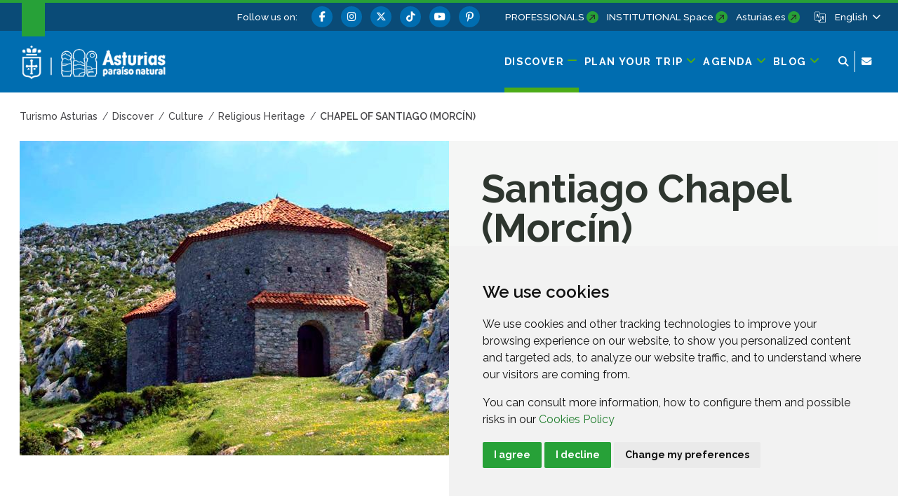

--- FILE ---
content_type: text/html;charset=UTF-8
request_url: https://www.turismoasturias.es/en/descubre/cultura/patrimonio-religioso/ermita-de-santiago-morcin
body_size: 252727
content:




































	
		
			<!DOCTYPE html>





































































<html class="ltr" dir="ltr" lang="en-GB">

<head>
	<title>Chapel of Santiago (Morcín) - Turismo Asturias</title>
	











































<meta content="text/html; charset=utf-8" http-equiv="content-type" />










<meta content="La ermita de Santiago o Capilla de arriba está edificada, según la leyenda, sobre el pozo de Santo Toribio en el que estaban ocultas las reliquias de la Cámara Santa" lang="es-ES" name="description" />


<script data-senna-track="permanent" src="/o/frontend-js-svg4everybody-web/index.js" type="text/javascript"></script>
<meta property="og:type" content="article" data-senna-track="temporary" />
<meta property="og:url" content="https://www.turismoasturias.es/en/descubre/cultura/patrimonio-religioso/ermita-de-santiago-morcin" data-senna-track="temporary" />
<meta property="og:title" content="Santiago Chapel (Morcín)" data-senna-track="temporary" />
<meta property="og:description" content="According to legend, the hermitage of Santiago or Capilla de arriba is built over the well of Santo Toribio in which the relics of the Holy Chamber were hidden." data-senna-track="temporary" />
<meta property="og:image" content="https://www.turismoasturias.es/documents/39908/45999/ErmitaSantiago1.jpg/40ce35fb-8184-4853-eaf6-dec7942a04d0" data-senna-track="temporary" />
<meta property="twitter:card" content="summary_large_image" data-senna-track="temporary" />
<meta property="twitter:url" content="https://www.turismoasturias.es/en/descubre/cultura/patrimonio-religioso/ermita-de-santiago-morcin" data-senna-track="temporary" />
<meta property="twitter:title" content="Santiago Chapel (Morcín)" data-senna-track="temporary" />
<meta property="twitter:description" content="According to legend, the hermitage of Santiago or Capilla de arriba is built over the well of Santo Toribio in which the relics of the Holy Chamber were hidden." data-senna-track="temporary" />
<meta property="twitter:image" content="https://www.turismoasturias.es/documents/39908/45999/ErmitaSantiago1.jpg/40ce35fb-8184-4853-eaf6-dec7942a04d0" data-senna-track="temporary" />
<link data-senna-track="permanent" href="/o/frontend-theme-font-awesome-web/css/main.css" rel="stylesheet" type="text/css" />
<script data-senna-track="permanent" src="/combo?browserId=chrome&minifierType=js&languageId=en_GB&t=1768975855509&/o/frontend-js-jquery-web/jquery/jquery.min.js&/o/frontend-js-jquery-web/jquery/init.js&/o/frontend-js-jquery-web/jquery/ajax.js&/o/frontend-js-jquery-web/jquery/bootstrap.bundle.min.js&/o/frontend-js-jquery-web/jquery/collapsible_search.js&/o/frontend-js-jquery-web/jquery/fm.js&/o/frontend-js-jquery-web/jquery/form.js&/o/frontend-js-jquery-web/jquery/popper.min.js&/o/frontend-js-jquery-web/jquery/side_navigation.js" type="text/javascript"></script>
<link data-senna-track="temporary" href="https://www.turismoasturias.es/en/descubre/cultura/patrimonio-religioso/ermita-de-santiago-morcin" rel="canonical" />
<link data-senna-track="temporary" href="https://www.turismoasturias.es/es/descubre/cultura/patrimonio-religioso/ermita-de-santiago-morcin" hreflang="es" rel="alternate" />
<link data-senna-track="temporary" href="https://www.turismoasturias.es/it/descubre/cultura/patrimonio-religioso/ermita-de-santiago-morcin" hreflang="it" rel="alternate" />
<link data-senna-track="temporary" href="https://www.turismoasturias.es/pt/descubre/cultura/patrimonio-religioso/ermita-de-santiago-morcin" hreflang="pt" rel="alternate" />
<link data-senna-track="temporary" href="https://www.turismoasturias.es/fr/descubre/cultura/patrimonio-religioso/ermita-de-santiago-morcin" hreflang="fr" rel="alternate" />
<link data-senna-track="temporary" href="https://www.turismoasturias.es/en/descubre/cultura/patrimonio-religioso/ermita-de-santiago-morcin" hreflang="en" rel="alternate" />
<link data-senna-track="temporary" href="https://www.turismoasturias.es/de/descubre/cultura/patrimonio-religioso/ermita-de-santiago-morcin" hreflang="de" rel="alternate" />
<link data-senna-track="temporary" href="https://www.turismoasturias.es/descubre/cultura/patrimonio-religioso/ermita-de-santiago-morcin" hreflang="x-default" rel="alternate" />
<meta property="og:locale" content="en_GB">
<meta property="og:locale:alternate" content="es_ES">
<meta property="og:locale:alternate" content="en_GB">
<meta property="og:locale:alternate" content="de_DE">
<meta property="og:locale:alternate" content="fr_FR">
<meta property="og:locale:alternate" content="it_IT">
<meta property="og:locale:alternate" content="pt_PT">
<meta property="og:site_name" content="Turismo Asturias">





	
		<link href="https://www.turismoasturias.es/o/turismo-asturias-theme/images/favicon.ico" rel="icon" />
	





<link class="lfr-css-file" data-senna-track="temporary" href="https://www.turismoasturias.es/o/turismo-asturias-theme/css/clay.css?browserId=chrome&amp;themeId=turismoasturiastheme_WAR_turismoasturiastheme&amp;minifierType=css&amp;languageId=en_GB&amp;t=1764747400000" id="liferayAUICSS" rel="stylesheet" type="text/css" />



<link data-senna-track="temporary" href="/o/frontend-css-web/main.css?browserId=chrome&amp;themeId=turismoasturiastheme_WAR_turismoasturiastheme&amp;minifierType=css&amp;languageId=en_GB&amp;t=1673616248943" id="liferayPortalCSS" rel="stylesheet" type="text/css" />









	

	





	



	

		<link data-senna-track="temporary" href="/combo?browserId=chrome&amp;minifierType=&amp;themeId=turismoasturiastheme_WAR_turismoasturiastheme&amp;languageId=en_GB&amp;as_asac_elastic_search_web_ElasticSearchFormPortlet_INSTANCE_ELASTIC:%2Fcss%2Fmain.css&amp;com_liferay_journal_content_web_portlet_JournalContentPortlet_INSTANCE_6KZ1Pe6usEhl:%2Fcss%2Fmain.css&amp;com_liferay_product_navigation_product_menu_web_portlet_ProductMenuPortlet:%2Fcss%2Fmain.css&amp;t=1764747400000" id="68fca1ef" rel="stylesheet" type="text/css" />

	







<script data-senna-track="temporary" type="text/javascript">
	// <![CDATA[
		var Liferay = Liferay || {};

		Liferay.Browser = {
			acceptsGzip: function() {
				return true;
			},

			

			getMajorVersion: function() {
				return 131.0;
			},

			getRevision: function() {
				return '537.36';
			},
			getVersion: function() {
				return '131.0';
			},

			

			isAir: function() {
				return false;
			},
			isChrome: function() {
				return true;
			},
			isEdge: function() {
				return false;
			},
			isFirefox: function() {
				return false;
			},
			isGecko: function() {
				return true;
			},
			isIe: function() {
				return false;
			},
			isIphone: function() {
				return false;
			},
			isLinux: function() {
				return false;
			},
			isMac: function() {
				return true;
			},
			isMobile: function() {
				return false;
			},
			isMozilla: function() {
				return false;
			},
			isOpera: function() {
				return false;
			},
			isRtf: function() {
				return true;
			},
			isSafari: function() {
				return true;
			},
			isSun: function() {
				return false;
			},
			isWebKit: function() {
				return true;
			},
			isWindows: function() {
				return false;
			}
		};

		Liferay.Data = Liferay.Data || {};

		Liferay.Data.ICONS_INLINE_SVG = true;

		Liferay.Data.NAV_SELECTOR = '#navigation';

		Liferay.Data.NAV_SELECTOR_MOBILE = '#navigationCollapse';

		Liferay.Data.isCustomizationView = function() {
			return false;
		};

		Liferay.Data.notices = [
			

			
		];

		Liferay.PortletKeys = {
			DOCUMENT_LIBRARY: 'com_liferay_document_library_web_portlet_DLPortlet',
			DYNAMIC_DATA_MAPPING: 'com_liferay_dynamic_data_mapping_web_portlet_DDMPortlet',
			ITEM_SELECTOR: 'com_liferay_item_selector_web_portlet_ItemSelectorPortlet'
		};

		Liferay.PropsValues = {
			JAVASCRIPT_SINGLE_PAGE_APPLICATION_TIMEOUT: 0,
			NTLM_AUTH_ENABLED: false,
			UPLOAD_SERVLET_REQUEST_IMPL_MAX_SIZE: 15485760000
		};

		Liferay.ThemeDisplay = {

			

			
				getLayoutId: function() {
					return '4165';
				},

				

				getLayoutRelativeControlPanelURL: function() {
					return '/en/group/infoasturias/~/control_panel/manage';
				},

				getLayoutRelativeURL: function() {
					return '/en/descubre/cultura/patrimonio-religioso/ermita-de-santiago-morcin';
				},
				getLayoutURL: function() {
					return 'https://www.turismoasturias.es/en/descubre/cultura/patrimonio-religioso/ermita-de-santiago-morcin';
				},
				getParentLayoutId: function() {
					return '354';
				},
				isControlPanel: function() {
					return false;
				},
				isPrivateLayout: function() {
					return 'false';
				},
				isVirtualLayout: function() {
					return false;
				},
			

			getBCP47LanguageId: function() {
				return 'en-GB';
			},
			getCanonicalURL: function() {

				

				return 'https\x3a\x2f\x2fwww\x2eturismoasturias\x2ees\x2fdescubre\x2fcultura\x2fpatrimonio-religioso\x2fermita-de-santiago-morcin';
			},
			getCDNBaseURL: function() {
				return 'https://www.turismoasturias.es';
			},
			getCDNDynamicResourcesHost: function() {
				return '';
			},
			getCDNHost: function() {
				return '';
			},
			getCompanyGroupId: function() {
				return '37743';
			},
			getCompanyId: function() {
				return '37703';
			},
			getDefaultLanguageId: function() {
				return 'es_ES';
			},
			getDoAsUserIdEncoded: function() {
				return '';
			},
			getLanguageId: function() {
				return 'en_GB';
			},
			getParentGroupId: function() {
				return '39908';
			},
			getPathContext: function() {
				return '';
			},
			getPathImage: function() {
				return '/image';
			},
			getPathJavaScript: function() {
				return '/o/frontend-js-web';
			},
			getPathMain: function() {
				return '/en/c';
			},
			getPathThemeImages: function() {
				return 'https://www.turismoasturias.es/o/turismo-asturias-theme/images';
			},
			getPathThemeRoot: function() {
				return '/o/turismo-asturias-theme';
			},
			getPlid: function() {
				return '4273';
			},
			getPortalURL: function() {
				return 'https://www.turismoasturias.es';
			},
			getScopeGroupId: function() {
				return '39908';
			},
			getScopeGroupIdOrLiveGroupId: function() {
				return '39908';
			},
			getSessionId: function() {
				return '';
			},
			getSiteAdminURL: function() {
				return 'https://www.turismoasturias.es/group/infoasturias/~/control_panel/manage?p_p_lifecycle=0&p_p_state=maximized&p_p_mode=view';
			},
			getSiteGroupId: function() {
				return '39908';
			},
			getURLControlPanel: function() {
				return '/en/group/control_panel?refererPlid=4273';
			},
			getURLHome: function() {
				return 'https\x3a\x2f\x2fwww\x2eturismoasturias\x2ees\x2fweb\x2fguest';
			},
			getUserEmailAddress: function() {
				return '';
			},
			getUserId: function() {
				return '37709';
			},
			getUserName: function() {
				return '';
			},
			isAddSessionIdToURL: function() {
				return false;
			},
			isImpersonated: function() {
				return false;
			},
			isSignedIn: function() {
				return false;
			},

			isStagedPortlet: function() {
				
					
						return false;
					
				
			},

			isStateExclusive: function() {
				return false;
			},
			isStateMaximized: function() {
				return false;
			},
			isStatePopUp: function() {
				return false;
			}
		};

		var themeDisplay = Liferay.ThemeDisplay;

		Liferay.AUI = {

			

			getAvailableLangPath: function() {
				return 'available_languages.jsp?browserId=chrome&themeId=turismoasturiastheme_WAR_turismoasturiastheme&colorSchemeId=green&minifierType=js&languageId=en_GB&t=1768975959228';
			},
			getCombine: function() {
				return true;
			},
			getComboPath: function() {
				return '/combo/?browserId=chrome&minifierType=&languageId=en_GB&t=1768975842828&';
			},
			getDateFormat: function() {
				return '%d/%m/%Y';
			},
			getEditorCKEditorPath: function() {
				return '/o/frontend-editor-ckeditor-web';
			},
			getFilter: function() {
				var filter = 'raw';

				
					
						filter = 'min';
					
					

				return filter;
			},
			getFilterConfig: function() {
				var instance = this;

				var filterConfig = null;

				if (!instance.getCombine()) {
					filterConfig = {
						replaceStr: '.js' + instance.getStaticResourceURLParams(),
						searchExp: '\\.js$'
					};
				}

				return filterConfig;
			},
			getJavaScriptRootPath: function() {
				return '/o/frontend-js-web';
			},
			getLangPath: function() {
				return 'aui_lang.jsp?browserId=chrome&themeId=turismoasturiastheme_WAR_turismoasturiastheme&colorSchemeId=green&minifierType=js&languageId=en_GB&t=1768975842828';
			},
			getPortletRootPath: function() {
				return '/html/portlet';
			},
			getStaticResourceURLParams: function() {
				return '?browserId=chrome&minifierType=&languageId=en_GB&t=1768975842828';
			}
		};

		Liferay.authToken = 'AVBMHgGh';

		

		Liferay.currentURL = '\x2fen\x2fdescubre\x2fcultura\x2fpatrimonio-religioso\x2fermita-de-santiago-morcin';
		Liferay.currentURLEncoded = '\x252Fen\x252Fdescubre\x252Fcultura\x252Fpatrimonio-religioso\x252Fermita-de-santiago-morcin';
	// ]]>
</script>

<script src="/o/js_loader_config?t=1768975855271" type="text/javascript"></script>
<script data-senna-track="permanent" src="/combo?browserId=chrome&minifierType=js&languageId=en_GB&t=1768975842828&/o/frontend-js-aui-web/aui/aui/aui.js&/o/frontend-js-aui-web/liferay/modules.js&/o/frontend-js-aui-web/liferay/aui_sandbox.js&/o/frontend-js-aui-web/aui/attribute-base/attribute-base.js&/o/frontend-js-aui-web/aui/attribute-complex/attribute-complex.js&/o/frontend-js-aui-web/aui/attribute-core/attribute-core.js&/o/frontend-js-aui-web/aui/attribute-observable/attribute-observable.js&/o/frontend-js-aui-web/aui/attribute-extras/attribute-extras.js&/o/frontend-js-aui-web/aui/event-custom-base/event-custom-base.js&/o/frontend-js-aui-web/aui/event-custom-complex/event-custom-complex.js&/o/frontend-js-aui-web/aui/oop/oop.js&/o/frontend-js-aui-web/aui/aui-base-lang/aui-base-lang.js&/o/frontend-js-aui-web/liferay/dependency.js&/o/frontend-js-aui-web/liferay/util.js&/o/frontend-js-web/loader/config.js&/o/frontend-js-web/loader/loader.js&/o/frontend-js-web/liferay/dom_task_runner.js&/o/frontend-js-web/liferay/events.js&/o/frontend-js-web/liferay/lazy_load.js&/o/frontend-js-web/liferay/liferay.js&/o/frontend-js-web/liferay/global.bundle.js&/o/frontend-js-web/liferay/portlet.js&/o/frontend-js-web/liferay/workflow.js" type="text/javascript"></script>




	

	<script data-senna-track="temporary" src="/o/js_bundle_config?t=1768975867130" type="text/javascript"></script>


<script data-senna-track="temporary" type="text/javascript">
	// <![CDATA[
		
			
				
		

		

		
	// ]]>
</script>





	
		

			

			
		
		



	
		

			

			
		
	












	

	





	



	

		<script data-senna-track="temporary" src="/combo?browserId=chrome&amp;minifierType=&amp;themeId=turismoasturiastheme_WAR_turismoasturiastheme&amp;languageId=en_GB&amp;as_asac_elastic_search_web_ElasticSearchFormPortlet_INSTANCE_ELASTIC:%2Fjs%2Fmain.js&amp;t=1764747400000" type="text/javascript"></script>

	



















<link class="lfr-css-file" data-senna-track="temporary" href="https://www.turismoasturias.es/o/turismo-asturias-theme/css/main.css?browserId=chrome&amp;themeId=turismoasturiastheme_WAR_turismoasturiastheme&amp;minifierType=css&amp;languageId=en_GB&amp;t=1764747400000" id="liferayThemeCSS" rel="stylesheet" type="text/css" />




	<style data-senna-track="temporary" type="text/css">
		/* Pdte. despliegue */
#dialog-search{
z-index:500;
}

.turismo-asturias-microsite-senderismo .maquetable-body .maquetable-row h3::after{
   width:0;
}
	</style>





	<style data-senna-track="temporary" type="text/css">

		

			

		

			

		

			

		

			

		

			

		

	</style>


<style data-senna-track="temporary" type="text/css">
	:root {
		--branch-mask-opacity: 1;
		--primary-mask-color: transparent;
		--branch-mask-color3: transparent;
		--branch-mask-color4: transparent;
		--branch-mask-color1: transparent;
		--branch-mask-color2: transparent;
	}
</style>
<script type="text/javascript">
// <![CDATA[
Liferay.SPA = Liferay.SPA || {};
Liferay.SPA.cacheExpirationTime = -1;
Liferay.SPA.clearScreensCache = false;
Liferay.SPA.debugEnabled = false;
Liferay.SPA.excludedPaths = ["/c/document_library","/documents","/image"];
Liferay.SPA.loginRedirect = '';
Liferay.SPA.navigationExceptionSelectors = ':not([target="_blank"]):not([data-senna-off]):not([data-resource-href]):not([data-cke-saved-href]):not([data-cke-saved-href])';
Liferay.SPA.requestTimeout = 0;
Liferay.SPA.userNotification = {
	message: 'It looks like this is taking longer than expected.',
	timeout: 30000,
	title: 'Oops'
};
// ]]>
</script><script type="text/javascript">
// <![CDATA[
Liferay.Loader.require('frontend-js-spa-web@4.0.38/liferay/init.es', function(frontendJsSpaWeb4038LiferayInitEs) {
try {
(function() {
var frontendJsSpaWebLiferayInitEs = frontendJsSpaWeb4038LiferayInitEs;
frontendJsSpaWebLiferayInitEs.default.init(
	function(app) {
		app.setPortletsBlacklist({"com_liferay_nested_portlets_web_portlet_NestedPortletsPortlet":true,"com_liferay_site_navigation_directory_web_portlet_SitesDirectoryPortlet":true,"as_asac_newsletter_web_NewsletterAdminPortlet":true,"com_liferay_login_web_portlet_LoginPortlet":true,"com_liferay_login_web_portlet_FastLoginPortlet":true});
		app.setValidStatusCodes([221,490,494,499,491,492,493,495,220]);
	}
);
})();
} catch (err) {
	console.error(err);
}
});
// ]]>
</script>





<script type="text/javascript">
// <![CDATA[
Liferay.on(
	'ddmFieldBlur', function(event) {
		if (window.Analytics) {
			Analytics.send(
				'fieldBlurred',
				'Form',
				{
					fieldName: event.fieldName,
					focusDuration: event.focusDuration,
					formId: event.formId,
					page: event.page
				}
			);
		}
	}
);

Liferay.on(
	'ddmFieldFocus', function(event) {
		if (window.Analytics) {
			Analytics.send(
				'fieldFocused',
				'Form',
				{
					fieldName: event.fieldName,
					formId: event.formId,
					page: event.page
				}
			);
		}
	}
);

Liferay.on(
	'ddmFormPageShow', function(event) {
		if (window.Analytics) {
			Analytics.send(
				'pageViewed',
				'Form',
				{
					formId: event.formId,
					page: event.page,
					title: event.title
				}
			);
		}
	}
);

Liferay.on(
	'ddmFormSubmit', function(event) {
		if (window.Analytics) {
			Analytics.send(
				'formSubmitted',
				'Form',
				{
					formId: event.formId
				}
			);
		}
	}
);

Liferay.on(
	'ddmFormView', function(event) {
		if (window.Analytics) {
			Analytics.send(
				'formViewed',
				'Form',
				{
					formId: event.formId,
					title: event.title
				}
			);
		}
	}
);
// ]]>
</script>

























<script data-senna-track="temporary" type="text/javascript">
	if (window.Analytics) {
		window._com_liferay_document_library_analytics_isViewFileEntry = false;
	}
</script>




	<meta content="initial-scale=1.0, width=device-width" name="viewport" />
	
	  			<meta name="theme-color" content="#36a53e">
	
	<link rel="preconnect" href="https://fonts.googleapis.com">
	<link rel="preconnect" href="https://fonts.gstatic.com" crossorigin>
	<link href="https://fonts.googleapis.com/css2?family=Raleway:ital,wght@0,100;0,300;0,400;0,500;0,600;0,700;0,800;1,300;1,400;1,500&family=Montserrat:wght@600&family=Caveat:wght@500&family=Lexend:wght@300;400;500;600;700&family=Inter:wght@300;400;500;600;800&display=swap" rel="stylesheet">
	
	
	<script src="https://www.turismoasturias.es/o/turismo-asturias-theme/js/aos/aos.js" type="text/javascript" data-senna-track="permanent"></script>
	
	<script src="https://www.turismoasturias.es/o/turismo-asturias-theme/js/slick/slick.min.js" data-senna-track="permanent"></script>
	
	<script src="https://www.turismoasturias.es/o/turismo-asturias-theme/js/main_jquery.js" data-senna-track="temporary"></script>

		<link data-id="liferayPortalCustomCSS" rel="stylesheet" href="/documents/39908/67587/mainPerso.css" data-senna-track="temporary"/>
	
	
	
		<meta property="fb:app_id" content="1516584185303039" data-senna-track="temporary">
	
	
	
</head>

<body class="chrome controls-visible green yui3-skin-sam signed-out public-page organization-site tpl-100-tpl  inner ermita-de-santiago-morcin page-style-detail">




















































































<div class="container-fluid page-wrapper-style-detail" id="wrapper">

<nav id="navigationMobile1" class="collapse" aria-labelledby="navigationMobileMenu1">

	<div class="navigation-mobile-wrapper container-lg">

			<ul class="list-items menu"><li class="list-item discover  open"><a class="level-1 level"  href="https://www.turismoasturias.es/en/descubre" title="Go to Discover"><span class="name">Discover</span></a><a href="#layout-10" aria-controls="#layout-10" class="icon-toggle" data-toggle="liferay-collapse" aria-expanded="true"><i class="fas fa-angle-down"><!-- icon --></i><span class="hide-accessible">Discover</span></a><ul id="layout-10" class="children collapse show"><li class="child"><a class='level-2 level' href="https://www.turismoasturias.es/en/naturaleza" title="Go to Nature">Nature</a><a href="#layout-7029" aria-controls="#layout-7029" data-toggle="liferay-collapse" class="icon-toggle"><i class="fas fa-angle-down"><!-- icon --></i><span class="hide-accessible">Nature</span></a><ul id="layout-7029" class="children collapse"><li class="child"><a class='level-3 level' href="https://www.turismoasturias.es/en/naturaleza/paisajes-protegidos" title="Go to Protected Landscapes">Protected Landscapes</a><a href="#layout-7201" aria-controls="#layout-7201" data-toggle="liferay-collapse" class="icon-toggle"><i class="fas fa-angle-right"><!-- icon --></i><span class="hide-accessible">Protected Landscapes</span></a></li><li class="child"><a class='level-3 level' href="https://www.turismoasturias.es/en/naturaleza/monumentos-naturales" title="Go to Natural Monuments">Natural Monuments</a><a href="#layout-7222" aria-controls="#layout-7222" data-toggle="liferay-collapse" class="icon-toggle"><i class="fas fa-angle-right"><!-- icon --></i><span class="hide-accessible">Natural Monuments</span></a></li><li class="child"><a class='level-3 level' href="https://www.turismoasturias.es/en/naturaleza/reservas-de-la-biosfera" title="Go to Biosphere Reserves">Biosphere Reserves</a><a href="#layout-322" aria-controls="#layout-322" data-toggle="liferay-collapse" class="icon-toggle"><i class="fas fa-angle-right"><!-- icon --></i><span class="hide-accessible">Biosphere Reserves</span></a></li><li class="child"><a class='level-3 level' href="https://www.turismoasturias.es/en/naturaleza/reservas-naturales" title="Go to Nature reserves">Nature reserves</a><a href="#layout-314" aria-controls="#layout-314" data-toggle="liferay-collapse" class="icon-toggle"><i class="fas fa-angle-right"><!-- icon --></i><span class="hide-accessible">Nature reserves</span></a></li><li class="child"><a class='level-3 level' href="https://www.turismoasturias.es/en/naturaleza/otros-espacios-naturales" title="Go to More natural areas">More natural areas</a><a href="#layout-285" aria-controls="#layout-285" data-toggle="liferay-collapse" class="icon-toggle"><i class="fas fa-angle-right"><!-- icon --></i><span class="hide-accessible">More natural areas</span></a></li><li class="child"><a class='level-3 level' href="https://www.turismoasturias.es/en/descubre/naturaleza/rutas" title="Go to Routes">Routes</a><a href="#layout-251" aria-controls="#layout-251" data-toggle="liferay-collapse" class="icon-toggle"><i class="fas fa-angle-right"><!-- icon --></i><span class="hide-accessible">Routes</span></a></li><li class="child"><a class='level-3 level' href="https://www.turismoasturias.es/en/naturaleza/observacion-de-flora-y-fauna" title="Go to Ecotourism">Ecotourism</a><a href="#layout-331" aria-controls="#layout-331" data-toggle="liferay-collapse" class="icon-toggle"><i class="fas fa-angle-right"><!-- icon --></i><span class="hide-accessible">Ecotourism</span></a></li><li class="child"><a class='level-3 level' href="https://www.turismoasturias.es/en/naturaleza/consejos-practicos" title="Go to Practical advice">Practical advice</a><a href="#layout-351" aria-controls="#layout-351" data-toggle="liferay-collapse" class="icon-toggle"><i class="fas fa-angle-right"><!-- icon --></i><span class="hide-accessible">Practical advice</span></a></li></ul></li><li class="child open"><a class='level-2 level' href="https://www.turismoasturias.es/en/cultura" title="Go to Culture">Culture</a><a href="#layout-7036" aria-controls="#layout-7036" data-toggle="liferay-collapse" class="icon-toggle"><i class="fas fa-angle-down"><!-- icon --></i><span class="hide-accessible">Culture</span></a><ul id="layout-7036" class="children collapse show"><li class="child"><a class='level-3 level' href="https://www.turismoasturias.es/en/cultura/museos-espacios-culturales" title="Go to Museums and cultural spaces">Museums and cultural spaces</a><a href="#layout-352" aria-controls="#layout-352" data-toggle="liferay-collapse" class="icon-toggle"><i class="fas fa-angle-right"><!-- icon --></i><span class="hide-accessible">Museums and cultural spaces</span></a></li><li class="child"><a class='level-3 level' href="https://www.turismoasturias.es/en/cultura/itinerarios-culturales" title="Go to Cultural itineraries">Cultural itineraries</a><a href="#layout-451" aria-controls="#layout-451" data-toggle="liferay-collapse" class="icon-toggle"><i class="fas fa-angle-right"><!-- icon --></i><span class="hide-accessible">Cultural itineraries</span></a></li><li class="child"><a class='level-3 level' href="https://www.turismoasturias.es/en/cultura/patrimonio-humanidad" title="Go to World Heritage">World Heritage</a><a href="#layout-536" aria-controls="#layout-536" data-toggle="liferay-collapse" class="icon-toggle"><i class="fas fa-angle-right"><!-- icon --></i><span class="hide-accessible">World Heritage</span></a></li><li class="child"><a class='level-3 level' href="https://www.turismoasturias.es/en/cultura/prerromanico" title="Go to Pre-Romanesque">Pre-Romanesque</a><a href="#layout-541" aria-controls="#layout-541" data-toggle="liferay-collapse" class="icon-toggle"><i class="fas fa-angle-right"><!-- icon --></i><span class="hide-accessible">Pre-Romanesque</span></a></li><li class="child open"><a class='level-3 level' href="https://www.turismoasturias.es/en/descubre/cultura/patrimonio-religioso" title="Go to Religious Heritage">Religious Heritage</a><a href="#layout-354" aria-controls="#layout-354" data-toggle="liferay-collapse" class="icon-toggle"><i class="fas fa-angle-right"><!-- icon --></i><span class="hide-accessible">Religious Heritage</span></a></li><li class="child"><a class='level-3 level' href="https://www.turismoasturias.es/en/cultura/arte-rupestre" title="Go to Rock Art">Rock Art</a><a href="#layout-557" aria-controls="#layout-557" data-toggle="liferay-collapse" class="icon-toggle"><i class="fas fa-angle-right"><!-- icon --></i><span class="hide-accessible">Rock Art</span></a></li><li class="child"><a class='level-3 level' href="https://www.turismoasturias.es/en/descubre/gente-de-asturias" title="Go to People of Asturias">People of Asturias</a><a href="#layout-572" aria-controls="#layout-572" data-toggle="liferay-collapse" class="icon-toggle"><i class="fas fa-angle-right"><!-- icon --></i><span class="hide-accessible">People of Asturias</span></a></li><li class="child"><a class='level-3 level' href="https://www.turismoasturias.es/en/cultura/historia-tradicion" title="Go to History and tradition">History and tradition</a><a href="#layout-573" aria-controls="#layout-573" data-toggle="liferay-collapse" class="icon-toggle"><i class="fas fa-angle-right"><!-- icon --></i><span class="hide-accessible">History and tradition</span></a></li></ul></li><li class="child"><a class='level-2 level' href="https://www.turismoasturias.es/en/culinarylandscape" title="Go to Gastronomy">Gastronomy</a><a href="#layout-7055" aria-controls="#layout-7055" data-toggle="liferay-collapse" class="icon-toggle"><i class="fas fa-angle-down"><!-- icon --></i><span class="hide-accessible">Gastronomy</span></a><ul id="layout-7055" class="children collapse"><li class="child"><a class='level-3 level' href="https://www.turismoasturias.es/en/gastronomia/fabada" title="Go to Fabada">Fabada</a><a href="#layout-7062" aria-controls="#layout-7062" data-toggle="liferay-collapse" class="icon-toggle"><i class="fas fa-angle-right"><!-- icon --></i><span class="hide-accessible">Fabada</span></a></li><li class="child"><a class='level-3 level' href="https://www.turismoasturias.es/en/gastronomia/sidra" title="Go to Cider">Cider</a><a href="#layout-7063" aria-controls="#layout-7063" data-toggle="liferay-collapse" class="icon-toggle"><i class="fas fa-angle-right"><!-- icon --></i><span class="hide-accessible">Cider</span></a></li><li class="child"><a class='level-3 level' href="https://www.turismoasturias.es/en/gastronomia/carne" title="Go to Meat">Meat</a><a href="#layout-7064" aria-controls="#layout-7064" data-toggle="liferay-collapse" class="icon-toggle"><i class="fas fa-angle-right"><!-- icon --></i><span class="hide-accessible">Meat</span></a></li><li class="child"><a class='level-3 level' href="https://www.turismoasturias.es/en/gastronomia/pescados-mariscos" title="Go to Fish and seafood">Fish and seafood</a><a href="#layout-7065" aria-controls="#layout-7065" data-toggle="liferay-collapse" class="icon-toggle"><i class="fas fa-angle-right"><!-- icon --></i><span class="hide-accessible">Fish and seafood</span></a></li><li class="child"><a class='level-3 level' href="https://www.turismoasturias.es/en/gastronomia/vino-cangas" title="Go to Wine">Wine</a><a href="#layout-7066" aria-controls="#layout-7066" data-toggle="liferay-collapse" class="icon-toggle"><i class="fas fa-angle-right"><!-- icon --></i><span class="hide-accessible">Wine</span></a></li><li class="child"><a class='level-3 level' href="https://www.turismoasturias.es/en/gastronomia/productos-ecologicos" title="Go to Organic products">Organic products</a><a href="#layout-7067" aria-controls="#layout-7067" data-toggle="liferay-collapse" class="icon-toggle"><i class="fas fa-angle-right"><!-- icon --></i><span class="hide-accessible">Organic products</span></a></li><li class="child"><a class='level-3 level' href="https://www.turismoasturias.es/en/gastronomia/dulces" title="Go to Sweets">Sweets</a><a href="#layout-7068" aria-controls="#layout-7068" data-toggle="liferay-collapse" class="icon-toggle"><i class="fas fa-angle-right"><!-- icon --></i><span class="hide-accessible">Sweets</span></a></li><li class="child"><a class='level-3 level' href="https://www.turismoasturias.es/en/gastronomia/quesos-asturianos" title="Go to Asturian cheeses">Asturian cheeses</a><a href="#layout-7069" aria-controls="#layout-7069" data-toggle="liferay-collapse" class="icon-toggle"><i class="fas fa-angle-right"><!-- icon --></i><span class="hide-accessible">Asturian cheeses</span></a></li><li class="child"><a class='level-3 level' href="https://www.turismoasturias.es/en/gastronomia/vocabulario" title="Go to Asturian gastronomic vocabulary">Asturian gastronomic vocabulary</a><a href="#layout-7070" aria-controls="#layout-7070" data-toggle="liferay-collapse" class="icon-toggle"><i class="fas fa-angle-right"><!-- icon --></i><span class="hide-accessible">Asturian gastronomic vocabulary</span></a></li><li class="child"><a class='level-3 level' href="https://www.turismoasturias.es/en/gastronomia/cocineros" title="Go to Culinary talents">Culinary talents</a><a href="#layout-7071" aria-controls="#layout-7071" data-toggle="liferay-collapse" class="icon-toggle"><i class="fas fa-angle-right"><!-- icon --></i><span class="hide-accessible">Culinary talents</span></a></li><li class="child"><a class='level-3 level' href="https://www.turismoasturias.es/en/descubre/gastronomia/recetas" title="Go to Recipes">Recipes</a><a href="#layout-7074" aria-controls="#layout-7074" data-toggle="liferay-collapse" class="icon-toggle"><i class="fas fa-angle-right"><!-- icon --></i><span class="hide-accessible">Recipes</span></a></li></ul></li><li class="child"><a class='level-2 level' href="https://www.turismoasturias.es/en/costa" title="Go to Coast and fishing villages">Coast and fishing villages</a><a href="#layout-7061" aria-controls="#layout-7061" data-toggle="liferay-collapse" class="icon-toggle"><i class="fas fa-angle-down"><!-- icon --></i><span class="hide-accessible">Coast and fishing villages</span></a><ul id="layout-7061" class="children collapse"><li class="child"><a class='level-3 level' href="https://www.turismoasturias.es/en/costa/playas" title="Go to From beach to beach">From beach to beach</a><a href="#layout-745" aria-controls="#layout-745" data-toggle="liferay-collapse" class="icon-toggle"><i class="fas fa-angle-right"><!-- icon --></i><span class="hide-accessible">From beach to beach</span></a></li><li class="child"><a class='level-3 level' href="https://www.turismoasturias.es/en/costa/pueblos-marineros" title="Go to Seafaring villages">Seafaring villages</a><a href="#layout-813" aria-controls="#layout-813" data-toggle="liferay-collapse" class="icon-toggle"><i class="fas fa-angle-right"><!-- icon --></i><span class="hide-accessible">Seafaring villages</span></a></li><li class="child"><a class='level-3 level' href="https://www.turismoasturias.es/en/costa/experiencias" title="Go to Living from the sea">Living from the sea</a><a href="#layout-767" aria-controls="#layout-767" data-toggle="liferay-collapse" class="icon-toggle"><i class="fas fa-angle-right"><!-- icon --></i><span class="hide-accessible">Living from the sea</span></a></li><li class="child"><a class='level-3 level' href="https://www.turismoasturias.es/en/costa/ruta-faros" title="Go to Lighthouses">Lighthouses</a><a href="#layout-747" aria-controls="#layout-747" data-toggle="liferay-collapse" class="icon-toggle"><i class="fas fa-angle-right"><!-- icon --></i><span class="hide-accessible">Lighthouses</span></a></li></ul></li><li class="child"><a class='level-2 level' href="https://www.turismoasturias.es/en/ciudades-de-asturias" title="Go to Cities of Asturias">Cities of Asturias</a><a href="#layout-7072" aria-controls="#layout-7072" data-toggle="liferay-collapse" class="icon-toggle"><i class="fas fa-angle-down"><!-- icon --></i><span class="hide-accessible">Cities of Asturias</span></a><ul id="layout-7072" class="children collapse"><li class="child"><a class='level-3 level' href="https://www.turismoasturias.es/en/descubre/ciudades/oviedo" title="Go to Oviedo/Uviéu">Oviedo/Uviéu</a><a href="#layout-852" aria-controls="#layout-852" data-toggle="liferay-collapse" class="icon-toggle"><i class="fas fa-angle-right"><!-- icon --></i><span class="hide-accessible">Oviedo/Uviéu</span></a></li><li class="child"><a class='level-3 level' href="https://www.turismoasturias.es/en/descubre/ciudades/gijon" title="Go to Gijón/Xixón">Gijón/Xixón</a><a href="#layout-854" aria-controls="#layout-854" data-toggle="liferay-collapse" class="icon-toggle"><i class="fas fa-angle-right"><!-- icon --></i><span class="hide-accessible">Gijón/Xixón</span></a></li><li class="child"><a class='level-3 level' href="https://www.turismoasturias.es/en/descubre/ciudades/aviles" title="Go to Avilés">Avilés</a><a href="#layout-855" aria-controls="#layout-855" data-toggle="liferay-collapse" class="icon-toggle"><i class="fas fa-angle-right"><!-- icon --></i><span class="hide-accessible">Avilés</span></a></li></ul></li><li class="child"><a class='level-2 level' href="https://www.turismoasturias.es/en/turismo-rural" title="Go to Rural tourism">Rural tourism</a><a href="#layout-7073" aria-controls="#layout-7073" data-toggle="liferay-collapse" class="icon-toggle"><i class="fas fa-angle-down"><!-- icon --></i><span class="hide-accessible">Rural tourism</span></a><ul id="layout-7073" class="children collapse"><li class="child"><a class='level-3 level' href="https://www.turismoasturias.es/en/turismo-rural/occidente" title="Go to Western Asturias">Western Asturias</a><a href="#layout-856" aria-controls="#layout-856" data-toggle="liferay-collapse" class="icon-toggle"><i class="fas fa-angle-right"><!-- icon --></i><span class="hide-accessible">Western Asturias</span></a></li><li class="child"><a class='level-3 level' href="https://www.turismoasturias.es/en/turismo-rural/centro" title="Go to The centre of Asturias">The centre of Asturias</a><a href="#layout-873" aria-controls="#layout-873" data-toggle="liferay-collapse" class="icon-toggle"><i class="fas fa-angle-right"><!-- icon --></i><span class="hide-accessible">The centre of Asturias</span></a></li><li class="child"><a class='level-3 level' href="https://www.turismoasturias.es/en/turismo-rural/oriente" title="Go to Eastern Asturias">Eastern Asturias</a><a href="#layout-862" aria-controls="#layout-862" data-toggle="liferay-collapse" class="icon-toggle"><i class="fas fa-angle-right"><!-- icon --></i><span class="hide-accessible">Eastern Asturias</span></a></li></ul></li><li class="child"><a class='level-2 level' href="https://www.turismoasturias.es/en/organiza-tu-viaje/deporte-y-aventura" title="Go to Active and sports tourism">Active and sports tourism</a><a href="#layout-7158" aria-controls="#layout-7158" data-toggle="liferay-collapse" class="icon-toggle"><i class="fas fa-angle-down"><!-- icon --></i><span class="hide-accessible">Active and sports tourism</span></a><ul id="layout-7158" class="children collapse"><li class="child"><a class='level-3 level' href="https://www.turismoasturias.es/en/turismo-activo" title="Go to Turismo Activo">Turismo Activo</a><a href="#layout-7169" aria-controls="#layout-7169" data-toggle="liferay-collapse" class="icon-toggle"><i class="fas fa-angle-right"><!-- icon --></i><span class="hide-accessible">Turismo Activo</span></a></li><li class="child"><a class='level-3 level' href="https://www.turismoasturias.es/en/organiza-tu-viaje/deporte-y-aventura/esqui" title="Go to Skiing">Skiing</a><a href="#layout-1044" aria-controls="#layout-1044" data-toggle="liferay-collapse" class="icon-toggle"><i class="fas fa-angle-right"><!-- icon --></i><span class="hide-accessible">Skiing</span></a></li><li class="child"><a class='level-3 level' href="https://www.turismoasturias.es/en/organiza-tu-viaje/deporte-y-aventura/caza" title="Go to Caza">Caza</a><a href="#layout-1047" aria-controls="#layout-1047" data-toggle="liferay-collapse" class="icon-toggle"><i class="fas fa-angle-right"><!-- icon --></i><span class="hide-accessible">Caza</span></a></li><li class="child"><a class='level-3 level' href="https://www.turismoasturias.es/en/organiza-tu-viaje/deporte-y-aventura/pesca" title="Go to Pesca">Pesca</a><a href="#layout-1048" aria-controls="#layout-1048" data-toggle="liferay-collapse" class="icon-toggle"><i class="fas fa-angle-right"><!-- icon --></i><span class="hide-accessible">Pesca</span></a></li><li class="child"><a class='level-3 level' href="https://www.turismoasturias.es/en/organiza-tu-viaje/deporte-y-aventura/golf" title="Go to Golf">Golf</a><a href="#layout-1049" aria-controls="#layout-1049" data-toggle="liferay-collapse" class="icon-toggle"><i class="fas fa-angle-right"><!-- icon --></i><span class="hide-accessible">Golf</span></a></li></ul></li><li class="child"><a class='level-2 level' href="https://www.turismoasturias.es/en/camino-de-santiago" title="Go to St. James's Way">St. James's Way</a><a href="#layout-7111" aria-controls="#layout-7111" data-toggle="liferay-collapse" class="icon-toggle"><i class="fas fa-angle-down"><!-- icon --></i><span class="hide-accessible">St. James's Way</span></a><ul id="layout-7111" class="children collapse"><li class="child"><a class='level-3 level' href="https://www.turismoasturias.es/en/camino-de-santiago/camino-primitivo" title="Go to The Primitive Way">The Primitive Way</a><a href="#layout-528" aria-controls="#layout-528" data-toggle="liferay-collapse" class="icon-toggle"><i class="fas fa-angle-right"><!-- icon --></i><span class="hide-accessible">The Primitive Way</span></a></li><li class="child"><a class='level-3 level' href="https://www.turismoasturias.es/en/camino-de-santiago/camino-costa" title="Go to The Way of the Coast">The Way of the Coast</a><a href="#layout-514" aria-controls="#layout-514" data-toggle="liferay-collapse" class="icon-toggle"><i class="fas fa-angle-right"><!-- icon --></i><span class="hide-accessible">The Way of the Coast</span></a></li><li class="child"><a class='level-3 level' href="https://www.turismoasturias.es/en/camino-de-santiago/camino-san-salvador" title="Go to The Way of the Salvador">The Way of the Salvador</a><a href="#layout-510" aria-controls="#layout-510" data-toggle="liferay-collapse" class="icon-toggle"><i class="fas fa-angle-right"><!-- icon --></i><span class="hide-accessible">The Way of the Salvador</span></a></li><li class="child"><a class='level-3 level' href="https://www.turismoasturias.es/en/camino-de-santiago/conexion-costa-primitivo" title="Go to Camino de la Costa-Camino Primitivo Connection">Camino de la Costa-Camino Primitivo Connection</a><a href="#layout-507" aria-controls="#layout-507" data-toggle="liferay-collapse" class="icon-toggle"><i class="fas fa-angle-right"><!-- icon --></i><span class="hide-accessible">Camino de la Costa-Camino Primitivo Connection</span></a></li><li class="child"><a class='level-3 level' href="https://www.turismoasturias.es/en/camino-de-santiago/conexion-primitivo-costa" title="Go to Connection Camino Primitivo-Camino de la Costa">Connection Camino Primitivo-Camino de la Costa</a><a href="#layout-505" aria-controls="#layout-505" data-toggle="liferay-collapse" class="icon-toggle"><i class="fas fa-angle-right"><!-- icon --></i><span class="hide-accessible">Connection Camino Primitivo-Camino de la Costa</span></a></li><li class="child"><a class='level-3 level' href="https://www.turismoasturias.es/en/camino-de-santiago/albergues-de-peregrinos" title="Go to Pilgrim hostels">Pilgrim hostels</a><a href="#layout-461" aria-controls="#layout-461" data-toggle="liferay-collapse" class="icon-toggle"><i class="fas fa-angle-right"><!-- icon --></i><span class="hide-accessible">Pilgrim hostels</span></a></li><li class="child"><a class='level-3 level' href="https://www.turismoasturias.es/en/camino-de-santiago/informacion-util" title="Go to Camino Useful information">Camino Useful information</a><a href="#layout-460" aria-controls="#layout-460" data-toggle="liferay-collapse" class="icon-toggle"><i class="fas fa-angle-right"><!-- icon --></i><span class="hide-accessible">Camino Useful information</span></a></li></ul></li><li class="child"><a class='level-2 level' href="https://www.turismoasturias.es/en/turismo-industrial" title="Go to Industrial Tourism">Industrial Tourism</a><a href="#layout-7109" aria-controls="#layout-7109" data-toggle="liferay-collapse" class="icon-toggle"><i class="fas fa-angle-down"><!-- icon --></i><span class="hide-accessible">Industrial Tourism</span></a><ul id="layout-7109" class="children collapse"><li class="child"><a class='level-3 level' href="https://www.turismoasturias.es/en/descubre/cultura/patrimonio-industrial/recursos-y-equipamientos/coleccion-permanente-sidra-el-gaitero" title="Go to El Gaitero Cider Factory">El Gaitero Cider Factory</a><a href="#layout-1066" aria-controls="#layout-1066" data-toggle="liferay-collapse" class="icon-toggle"><i class="fas fa-angle-right"><!-- icon --></i><span class="hide-accessible">El Gaitero Cider Factory</span></a></li><li class="child"><a class='level-3 level' href="https://www.turismoasturias.es/en/descubre/cultura/patrimonio-industrial/recursos-y-equipamientos/salto-y-central-hidroelectrica-de-grandas-de-salime" title="Go to Grandas de Salime Dam and Hydroelectric Plant">Grandas de Salime Dam and Hydroelectric Plant</a><a href="#layout-1085" aria-controls="#layout-1085" data-toggle="liferay-collapse" class="icon-toggle"><i class="fas fa-angle-right"><!-- icon --></i><span class="hide-accessible">Grandas de Salime Dam and Hydroelectric Plant</span></a></li><li class="child"><a class='level-3 level' href="https://www.turismoasturias.es/en/descubre/cultura/patrimonio-industrial/recursos-y-equipamientos/pozo-soton" title="Go to Sotón Pit">Sotón Pit</a><a href="#layout-1086" aria-controls="#layout-1086" data-toggle="liferay-collapse" class="icon-toggle"><i class="fas fa-angle-right"><!-- icon --></i><span class="hide-accessible">Sotón Pit</span></a></li><li class="child"><a class='level-3 level' href="https://www.turismoasturias.es/en/descubre/cultura/patrimonio-industrial/recursos-y-equipamientos/espacio-portus-y-ci-canones-submarinos-de-aviles" title="Go to Espacio Portus y CI Cañones Submarinos de Avilés">Espacio Portus y CI Cañones Submarinos de Avilés</a><a href="#layout-7360" aria-controls="#layout-7360" data-toggle="liferay-collapse" class="icon-toggle"><i class="fas fa-angle-right"><!-- icon --></i><span class="hide-accessible">Espacio Portus y CI Cañones Submarinos de Avilés</span></a></li><li class="child"><a class='level-3 level' href="https://www.turismoasturias.es/en/descubre/cultura/patrimonio-industrial/recursos-y-equipamientos/pozu-santa-barbara" title="Go to Pozu Santa Bárbara">Pozu Santa Bárbara</a><a href="#layout-7361" aria-controls="#layout-7361" data-toggle="liferay-collapse" class="icon-toggle"><i class="fas fa-angle-right"><!-- icon --></i><span class="hide-accessible">Pozu Santa Bárbara</span></a></li></ul></li></ul></li><li class="list-item plan-your-trip list-style-items"><a class="level-1 level"  href="https://www.turismoasturias.es/en/organiza-tu-viaje" title="Go to Plan your trip"><span class="name">Plan your trip</span><span class="description">Tourism in Asturias. Plan your trip.</span></a><a href="#layout-11" aria-controls="#layout-11" class="icon-toggle" data-toggle="liferay-collapse" aria-expanded="false"><i class="fas fa-angle-down"><!-- icon --></i><span class="hide-accessible">Plan your trip</span></a><ul id="layout-11" class="children collapse"><li class="child"><a class='level-2 level' href="https://www.turismoasturias.es/en/organiza-tu-viaje/donde-dormir" title="Go to Where to sleep in Asturias">Where to sleep in Asturias</a><a href="#layout-173" aria-controls="#layout-173" data-toggle="liferay-collapse" class="icon-toggle"><i class="fas fa-angle-down"><!-- icon --></i><span class="hide-accessible">Where to sleep in Asturias</span></a><ul id="layout-173" class="children collapse"><li class="child"><a class='level-3 level' href="https://www.turismoasturias.es/en/organiza-tu-viaje/donde-dormir/alojamiento/campings" title="Go to Camping sites">Camping sites</a><a href="#layout-4250" aria-controls="#layout-4250" data-toggle="liferay-collapse" class="icon-toggle"><i class="fas fa-angle-right"><!-- icon --></i><span class="hide-accessible">Camping sites</span></a></li><li class="child"><a class='level-3 level' href="https://www.turismoasturias.es/en/organiza-tu-viaje/donde-dormir/turismo-rural" title="Go to Rural accommodation in Asturias">Rural accommodation in Asturias</a><a href="#layout-861" aria-controls="#layout-861" data-toggle="liferay-collapse" class="icon-toggle"><i class="fas fa-angle-right"><!-- icon --></i><span class="hide-accessible">Rural accommodation in Asturias</span></a></li><li class="child"><a class='level-3 level' href="https://www.turismoasturias.es/en/organiza-tu-viaje/donde-dormir/alojamiento" title="Go to Tourist accommodation">Tourist accommodation</a><a href="#layout-1270" aria-controls="#layout-1270" data-toggle="liferay-collapse" class="icon-toggle"><i class="fas fa-angle-right"><!-- icon --></i><span class="hide-accessible">Tourist accommodation</span></a></li><li class="child"><a class='level-3 level' href="https://www.turismoasturias.es/en/organiza-tu-viaje/donde-dormir/alojamiento/albergues" title="Go to Tourist Lodges">Tourist Lodges</a><a href="#layout-464" aria-controls="#layout-464" data-toggle="liferay-collapse" class="icon-toggle"><i class="fas fa-angle-right"><!-- icon --></i><span class="hide-accessible">Tourist Lodges</span></a></li><li class="child"><a class='level-3 level' href="https://www.turismoasturias.es/en/organiza-tu-viaje/donde-dormir/alojamiento/refugios-de-montana" title="Go to Mountain huts">Mountain huts</a><a href="#layout-4307" aria-controls="#layout-4307" data-toggle="liferay-collapse" class="icon-toggle"><i class="fas fa-angle-right"><!-- icon --></i><span class="hide-accessible">Mountain huts</span></a></li></ul></li><li class="child"><a class='level-2 level' href="https://www.turismoasturias.es/en/organiza-tu-viaje/que-ver-en-asturias" title="Go to What to see in Asturias">What to see in Asturias</a><a href="#layout-7529" aria-controls="#layout-7529" data-toggle="liferay-collapse" class="icon-toggle"><i class="fas fa-angle-down"><!-- icon --></i><span class="hide-accessible">What to see in Asturias</span></a><ul id="layout-7529" class="children collapse"><li class="child"><a class='level-3 level' href="https://www.turismoasturias.es/en/organiza-tu-viaje/que-ver-en-asturias-en-2-dias" title="Go to What to see in Asturias in 2 days">What to see in Asturias in 2 days</a><a href="#layout-7530" aria-controls="#layout-7530" data-toggle="liferay-collapse" class="icon-toggle"><i class="fas fa-angle-right"><!-- icon --></i><span class="hide-accessible">What to see in Asturias in 2 days</span></a></li><li class="child"><a class='level-3 level' href="https://www.turismoasturias.es/en/organiza-tu-viaje/que-ver-en-asturias-en-5-dias" title="Go to What to see in Asturias in 5 days">What to see in Asturias in 5 days</a><a href="#layout-7532" aria-controls="#layout-7532" data-toggle="liferay-collapse" class="icon-toggle"><i class="fas fa-angle-right"><!-- icon --></i><span class="hide-accessible">What to see in Asturias in 5 days</span></a></li><li class="child"><a class='level-3 level' href="https://www.turismoasturias.es/en/organiza-tu-viaje/que-ver-en-asturias-en-una-semana" title="Go to What to see in Asturias in a week">What to see in Asturias in a week</a><a href="#layout-7533" aria-controls="#layout-7533" data-toggle="liferay-collapse" class="icon-toggle"><i class="fas fa-angle-right"><!-- icon --></i><span class="hide-accessible">What to see in Asturias in a week</span></a></li></ul></li><li class="child"><a class='level-2 level' href="https://www.turismoasturias.es/en/organiza-tu-viaje/reservas" title="Go to Online Booking">Online Booking</a><a href="#layout-111" aria-controls="#layout-111" data-toggle="liferay-collapse" class="icon-toggle"><i class="fas fa-angle-down"><!-- icon --></i><span class="hide-accessible">Online Booking</span></a></li><li class="child"><a class='level-2 level' href="https://www.turismoasturias.es/en/ofertas-y-escapadas" title="Go to Offers and getaways">Offers and getaways</a><a href="#layout-88" aria-controls="#layout-88" data-toggle="liferay-collapse" class="icon-toggle"><i class="fas fa-angle-down"><!-- icon --></i><span class="hide-accessible">Offers and getaways</span></a><ul id="layout-88" class="children collapse"><li class="child"><a class='level-3 level' href="https://www.turismoasturias.es/en/ofertas-y-escapadas/escapadas" title="Go to Escapadas">Escapadas</a><a href="#layout-3717" aria-controls="#layout-3717" data-toggle="liferay-collapse" class="icon-toggle"><i class="fas fa-angle-right"><!-- icon --></i><span class="hide-accessible">Escapadas</span></a></li><li class="child"><a class='level-3 level' href="https://www.turismoasturias.es/en/ofertas-y-escapadas/ofertas" title="Go to Ofertas">Ofertas</a><a href="#layout-90" aria-controls="#layout-90" data-toggle="liferay-collapse" class="icon-toggle"><i class="fas fa-angle-right"><!-- icon --></i><span class="hide-accessible">Ofertas</span></a></li><li class="child"><a class='level-3 level' href="https://www.turismoasturias.es/en/ofertas-y-escapadas/condiciones-generales" title="Go to Condiciones generales">Condiciones generales</a><a href="#layout-6617" aria-controls="#layout-6617" data-toggle="liferay-collapse" class="icon-toggle"><i class="fas fa-angle-right"><!-- icon --></i><span class="hide-accessible">Condiciones generales</span></a></li></ul></li><li class="child"><a class='level-2 level' href="https://www.turismoasturias.es/en/organiza-tu-viaje/donde-ir" title="Go to Where to go?">Where to go?</a><a href="#layout-174" aria-controls="#layout-174" data-toggle="liferay-collapse" class="icon-toggle"><i class="fas fa-angle-down"><!-- icon --></i><span class="hide-accessible">Where to go?</span></a><ul id="layout-174" class="children collapse"><li class="child"><a class='level-3 level' href="https://www.turismoasturias.es/en/organiza-tu-viaje/donde-ir/municipios" title="Go to Borough">Borough</a><a href="#layout-192" aria-controls="#layout-192" data-toggle="liferay-collapse" class="icon-toggle"><i class="fas fa-angle-right"><!-- icon --></i><span class="hide-accessible">Borough</span></a></li><li class="child"><a class='level-3 level' href="https://www.turismoasturias.es/en/organiza-tu-viaje/donde-ir/comarcas" title="Go to Comarcas">Comarcas</a><a href="#layout-7519" aria-controls="#layout-7519" data-toggle="liferay-collapse" class="icon-toggle"><i class="fas fa-angle-right"><!-- icon --></i><span class="hide-accessible">Comarcas</span></a></li></ul></li><li class="child"><a class='level-2 level' href="https://www.turismoasturias.es/en/organiza-tu-viaje/donde-comer" title="Go to Where to eat">Where to eat</a><a href="#layout-112" aria-controls="#layout-112" data-toggle="liferay-collapse" class="icon-toggle"><i class="fas fa-angle-down"><!-- icon --></i><span class="hide-accessible">Where to eat</span></a><ul id="layout-112" class="children collapse"><li class="child"><a class='level-3 level' href="https://www.turismoasturias.es/en/organiza-tu-viaje/donde-comer/restaurantes" title="Go to Restaurants">Restaurants</a><a href="#layout-116" aria-controls="#layout-116" data-toggle="liferay-collapse" class="icon-toggle"><i class="fas fa-angle-right"><!-- icon --></i><span class="hide-accessible">Restaurants</span></a></li></ul></li><li class="child"><a class='level-2 level' href="https://www.turismoasturias.es/en/organiza-tu-viaje/como-llegar" title="Go to Getting there and Getting Around">Getting there and Getting Around</a><a href="#layout-770" aria-controls="#layout-770" data-toggle="liferay-collapse" class="icon-toggle"><i class="fas fa-angle-down"><!-- icon --></i><span class="hide-accessible">Getting there and Getting Around</span></a><ul id="layout-770" class="children collapse"><li class="child"><a class='level-3 level' href="https://www.turismoasturias.es/en/organiza-tu-viaje/como-llegar/coche" title="Go to En coche">En coche</a><a href="#layout-795" aria-controls="#layout-795" data-toggle="liferay-collapse" class="icon-toggle"><i class="fas fa-angle-right"><!-- icon --></i><span class="hide-accessible">En coche</span></a></li><li class="child"><a class='level-3 level' href="https://www.turismoasturias.es/en/organiza-tu-viaje/como-llegar/avion" title="Go to En avión">En avión</a><a href="#layout-794" aria-controls="#layout-794" data-toggle="liferay-collapse" class="icon-toggle"><i class="fas fa-angle-right"><!-- icon --></i><span class="hide-accessible">En avión</span></a></li><li class="child"><a class='level-3 level' href="https://www.turismoasturias.es/en/organiza-tu-viaje/como-llegar/autobus" title="Go to En autobús">En autobús</a><a href="#layout-793" aria-controls="#layout-793" data-toggle="liferay-collapse" class="icon-toggle"><i class="fas fa-angle-right"><!-- icon --></i><span class="hide-accessible">En autobús</span></a></li><li class="child"><a class='level-3 level' href="https://www.turismoasturias.es/en/organiza-tu-viaje/como-llegar/tren" title="Go to En tren">En tren</a><a href="#layout-792" aria-controls="#layout-792" data-toggle="liferay-collapse" class="icon-toggle"><i class="fas fa-angle-right"><!-- icon --></i><span class="hide-accessible">En tren</span></a></li><li class="child"><a class='level-3 level' href="https://www.turismoasturias.es/en/organiza-tu-viaje/como-llegar/barco" title="Go to En barco">En barco</a><a href="#layout-769" aria-controls="#layout-769" data-toggle="liferay-collapse" class="icon-toggle"><i class="fas fa-angle-right"><!-- icon --></i><span class="hide-accessible">En barco</span></a></li><li class="child"><a class='level-3 level' href="https://www.turismoasturias.es/en/organiza-tu-viaje/como-llegar-y-moverse/autocaravanas" title="Go to Motorhomes">Motorhomes</a><a href="#layout-773" aria-controls="#layout-773" data-toggle="liferay-collapse" class="icon-toggle"><i class="fas fa-angle-right"><!-- icon --></i><span class="hide-accessible">Motorhomes</span></a></li><li class="child"><a class='level-3 level' href="https://www.turismoasturias.es/en/organiza-tu-viaje/como-llegar-y-moverse/seguridad-para-el-turista" title="Go to Security for Tourists">Security for Tourists</a><a href="#layout-771" aria-controls="#layout-771" data-toggle="liferay-collapse" class="icon-toggle"><i class="fas fa-angle-right"><!-- icon --></i><span class="hide-accessible">Security for Tourists</span></a></li><li class="child"><a class='level-3 level' href="https://www.turismoasturias.es/en/organiza-tu-viaje/como-llegar-y-moverse/como-moverse-por-asturias" title="Go to Getting around Asturias">Getting around Asturias</a><a href="#layout-772" aria-controls="#layout-772" data-toggle="liferay-collapse" class="icon-toggle"><i class="fas fa-angle-right"><!-- icon --></i><span class="hide-accessible">Getting around Asturias</span></a></li><li class="child"><a class='level-3 level' href="https://www.turismoasturias.es/en/organiza-tu-viaje/como-llegar/acceso-a-lagos" title="Go to Access plan to the Lakes">Access plan to the Lakes</a><a href="#layout-7508" aria-controls="#layout-7508" data-toggle="liferay-collapse" class="icon-toggle"><i class="fas fa-angle-right"><!-- icon --></i><span class="hide-accessible">Access plan to the Lakes</span></a></li></ul></li><li class="child"><a class='level-2 level' href="https://www.turismoasturias.es/en/organiza-tu-viaje/folletos" title="Go to Touristic brochures">Touristic brochures</a><a href="#layout-82" aria-controls="#layout-82" data-toggle="liferay-collapse" class="icon-toggle"><i class="fas fa-angle-down"><!-- icon --></i><span class="hide-accessible">Touristic brochures</span></a><ul id="layout-82" class="children collapse"><li class="child"><a class='level-3 level' href="https://www.turismoasturias.es/en/listados-de-establecimientos" title="Go to Listados de establecimientos">Listados de establecimientos</a><a href="#layout-6620" aria-controls="#layout-6620" data-toggle="liferay-collapse" class="icon-toggle"><i class="fas fa-angle-right"><!-- icon --></i><span class="hide-accessible">Listados de establecimientos</span></a></li></ul></li><li class="child"><a class='level-2 level' href="https://www.turismoasturias.es/en/organiza-tu-viaje/fiestas-interes" title="Go to Festival days">Festival days</a><a href="#layout-61" aria-controls="#layout-61" data-toggle="liferay-collapse" class="icon-toggle"><i class="fas fa-angle-down"><!-- icon --></i><span class="hide-accessible">Festival days</span></a><ul id="layout-61" class="children collapse"><li class="child"><a class='level-3 level' href="https://www.turismoasturias.es/en/descubre/fiestas-de-interes-turistico/fiesta-de-las-piraguas-descenso-internacional-del-sella" title="Go to The Canoe Fiesta of Asturias">The Canoe Fiesta of Asturias</a><a href="#layout-6692" aria-controls="#layout-6692" data-toggle="liferay-collapse" class="icon-toggle"><i class="fas fa-angle-right"><!-- icon --></i><span class="hide-accessible">The Canoe Fiesta of Asturias</span></a></li><li class="child"><a class='level-3 level' href="https://www.turismoasturias.es/en/descubre/fiestas-de-interes-turistico/festival-de-la-sidra-natural-nava" title="Go to Cider Festival of Nava">Cider Festival of Nava</a><a href="#layout-6693" aria-controls="#layout-6693" data-toggle="liferay-collapse" class="icon-toggle"><i class="fas fa-angle-right"><!-- icon --></i><span class="hide-accessible">Cider Festival of Nava</span></a></li><li class="child"><a class='level-3 level' href="https://www.turismoasturias.es/en/descubre/fiestas-de-interes-turistico/concurso-de-saltos-internacional-oficial-de-espana" title="Go to Concurso de Saltos Internacional Oficial de España / CSIO">Concurso de Saltos Internacional Oficial de España / CSIO</a><a href="#layout-70" aria-controls="#layout-70" data-toggle="liferay-collapse" class="icon-toggle"><i class="fas fa-angle-right"><!-- icon --></i><span class="hide-accessible">Concurso de Saltos Internacional Oficial de España / CSIO</span></a></li><li class="child"><a class='level-3 level' href="https://www.turismoasturias.es/en/descubre/fiestas-de-interes-turistico/travesia-internacional-de-la-costa-naviega" title="Go to Travesía Internacional de la Costa Naviega">Travesía Internacional de la Costa Naviega</a><a href="#layout-6694" aria-controls="#layout-6694" data-toggle="liferay-collapse" class="icon-toggle"><i class="fas fa-angle-right"><!-- icon --></i><span class="hide-accessible">Travesía Internacional de la Costa Naviega</span></a></li><li class="child"><a class='level-3 level' href="https://www.turismoasturias.es/en/descubre/fiestas-de-interes-turistico/fiesta-de-el-aguinaldo-y-del-guirria" title="Go to Fiesta of the Aguinaldo and the Guirria">Fiesta of the Aguinaldo and the Guirria</a><a href="#layout-6695" aria-controls="#layout-6695" data-toggle="liferay-collapse" class="icon-toggle"><i class="fas fa-angle-right"><!-- icon --></i><span class="hide-accessible">Fiesta of the Aguinaldo and the Guirria</span></a></li><li class="child"><a class='level-3 level' href="https://www.turismoasturias.es/en/descubre/fiestas-de-interes-turistico/fiesta-gastronomica-su-excelencia-la-fabada" title="Go to Fiesta Gastronómica "Su Excelencia la Fabada"">Fiesta Gastronómica "Su Excelencia la Fabada"</a><a href="#layout-6696" aria-controls="#layout-6696" data-toggle="liferay-collapse" class="icon-toggle"><i class="fas fa-angle-right"><!-- icon --></i><span class="hide-accessible">Fiesta Gastronómica "Su Excelencia la Fabada"</span></a></li><li class="child"><a class='level-3 level' href="https://www.turismoasturias.es/en/descubre/fiestas-de-interes-turistico/antroxu-gijon" title="Go to Antroxu (Carnival) in Gijón">Antroxu (Carnival) in Gijón</a><a href="#layout-64" aria-controls="#layout-64" data-toggle="liferay-collapse" class="icon-toggle"><i class="fas fa-angle-right"><!-- icon --></i><span class="hide-accessible">Antroxu (Carnival) in Gijón</span></a></li><li class="child"><a class='level-3 level' href="https://www.turismoasturias.es/en/descubre/fiestas-de-interes-turistico/jornadas-gastronomicas-de-la-matanza-de-amieva-y-alto-sella" title="Go to Culinary Workshops at the Matanza (Pig Slaughter and Processing) of Amieva and Alto Sella">Culinary Workshops at the Matanza (Pig Slaughter and Processing) of Amieva and Alto Sella</a><a href="#layout-6697" aria-controls="#layout-6697" data-toggle="liferay-collapse" class="icon-toggle"><i class="fas fa-angle-right"><!-- icon --></i><span class="hide-accessible">Culinary Workshops at the Matanza (Pig Slaughter and Processing) of Amieva and Alto Sella</span></a></li><li class="child"><a class='level-3 level' href="https://www.turismoasturias.es/en/descubre/fiestas-de-interes-turistico/antroxu-aviles" title="Go to Antroxu (Carnival) in Avilés">Antroxu (Carnival) in Avilés</a><a href="#layout-63" aria-controls="#layout-63" data-toggle="liferay-collapse" class="icon-toggle"><i class="fas fa-angle-right"><!-- icon --></i><span class="hide-accessible">Antroxu (Carnival) in Avilés</span></a></li><li class="child"><a class='level-3 level' href="https://www.turismoasturias.es/en/descubre/fiestas-de-interes-turistico/fiesta-de-la-virgen-de-la-guia" title="Go to The Fiesta of the Virgen de Guía in Llanes">The Fiesta of the Virgen de Guía in Llanes</a><a href="#layout-6698" aria-controls="#layout-6698" data-toggle="liferay-collapse" class="icon-toggle"><i class="fas fa-angle-right"><!-- icon --></i><span class="hide-accessible">The Fiesta of the Virgen de Guía in Llanes</span></a></li><li class="child"><a class='level-3 level' href="https://www.turismoasturias.es/en/descubre/fiestas-de-interes-turistico/dia-de-asturias-gijon" title="Go to Day of Asturias in Gijón">Day of Asturias in Gijón</a><a href="#layout-75" aria-controls="#layout-75" data-toggle="liferay-collapse" class="icon-toggle"><i class="fas fa-angle-right"><!-- icon --></i><span class="hide-accessible">Day of Asturias in Gijón</span></a></li><li class="child"><a class='level-3 level' href="https://www.turismoasturias.es/en/descubre/fiestas-de-interes-turistico/descenso-a-nado-de-la-ria-de-navia" title="Go to The Swimming Descent of the Ría de Navia">The Swimming Descent of the Ría de Navia</a><a href="#layout-71" aria-controls="#layout-71" data-toggle="liferay-collapse" class="icon-toggle"><i class="fas fa-angle-right"><!-- icon --></i><span class="hide-accessible">The Swimming Descent of the Ría de Navia</span></a></li><li class="child"><a class='level-3 level' href="https://www.turismoasturias.es/en/descubre/fiestas-de-interes-turistico/dia-de-america-en-asturias" title="Go to America Day in Asturias in Oviedo">America Day in Asturias in Oviedo</a><a href="#layout-74" aria-controls="#layout-74" data-toggle="liferay-collapse" class="icon-toggle"><i class="fas fa-angle-right"><!-- icon --></i><span class="hide-accessible">America Day in Asturias in Oviedo</span></a></li><li class="child"><a class='level-3 level' href="https://www.turismoasturias.es/en/descubre/fiestas-de-interes-turistico/nuestra-senora-del-rosario" title="Go to Nuestra Señora del Rosario in Luarca">Nuestra Señora del Rosario in Luarca</a><a href="#layout-6699" aria-controls="#layout-6699" data-toggle="liferay-collapse" class="icon-toggle"><i class="fas fa-angle-right"><!-- icon --></i><span class="hide-accessible">Nuestra Señora del Rosario in Luarca</span></a></li><li class="child"><a class='level-3 level' href="https://www.turismoasturias.es/en/descubre/fiestas-de-interes-turistico/fiesta-de-los-humanitarios" title="Go to The Fiesta of Los Humanitarios in Moreda">The Fiesta of Los Humanitarios in Moreda</a><a href="#layout-6700" aria-controls="#layout-6700" data-toggle="liferay-collapse" class="icon-toggle"><i class="fas fa-angle-right"><!-- icon --></i><span class="hide-accessible">The Fiesta of Los Humanitarios in Moreda</span></a></li><li class="child"><a class='level-3 level' href="https://www.turismoasturias.es/en/descubre/fiestas-de-interes-turistico/fiesta-de-el-bollo-aviles" title="Go to The Fiesta del Bollo in Avilés">The Fiesta del Bollo in Avilés</a><a href="#layout-6701" aria-controls="#layout-6701" data-toggle="liferay-collapse" class="icon-toggle"><i class="fas fa-angle-right"><!-- icon --></i><span class="hide-accessible">The Fiesta del Bollo in Avilés</span></a></li><li class="child"><a class='level-3 level' href="https://www.turismoasturias.es/en/descubre/fiestas-de-interes-turistico/fiesta-del-pastor" title="Go to The Shepherd Fiesta in La Vega de Enol">The Shepherd Fiesta in La Vega de Enol</a><a href="#layout-6702" aria-controls="#layout-6702" data-toggle="liferay-collapse" class="icon-toggle"><i class="fas fa-angle-right"><!-- icon --></i><span class="hide-accessible">The Shepherd Fiesta in La Vega de Enol</span></a></li><li class="child"><a class='level-3 level' href="https://www.turismoasturias.es/en/descubre/fiestas-de-interes-turistico/jira-al-embalse-de-trasona" title="Go to The Jira at the Trasona Reservoir in Corvera">The Jira at the Trasona Reservoir in Corvera</a><a href="#layout-6703" aria-controls="#layout-6703" data-toggle="liferay-collapse" class="icon-toggle"><i class="fas fa-angle-right"><!-- icon --></i><span class="hide-accessible">The Jira at the Trasona Reservoir in Corvera</span></a></li><li class="child"><a class='level-3 level' href="https://www.turismoasturias.es/en/descubre/fiestas-de-interes-turistico/fiesta-de-l-amuravela" title="Go to The Fiesta of L’Amuravela in Cudillero">The Fiesta of L’Amuravela in Cudillero</a><a href="#layout-6704" aria-controls="#layout-6704" data-toggle="liferay-collapse" class="icon-toggle"><i class="fas fa-angle-right"><!-- icon --></i><span class="hide-accessible">The Fiesta of L’Amuravela in Cudillero</span></a></li><li class="child"><a class='level-3 level' href="https://www.turismoasturias.es/en/descubre/fiestas-de-interes-turistico/fiestas-de-san-roque-llanes" title="Go to The Fiestas of San Roque in Llanes">The Fiestas of San Roque in Llanes</a><a href="#layout-6705" aria-controls="#layout-6705" data-toggle="liferay-collapse" class="icon-toggle"><i class="fas fa-angle-right"><!-- icon --></i><span class="hide-accessible">The Fiestas of San Roque in Llanes</span></a></li><li class="child"><a class='level-3 level' href="https://www.turismoasturias.es/en/descubre/fiestas-de-interes-turistico/romeria-de-los-santos-martires-de-valdecuna" title="Go to The Pilgrimage of the Martyr Saints of Valdecuna">The Pilgrimage of the Martyr Saints of Valdecuna</a><a href="#layout-6706" aria-controls="#layout-6706" data-toggle="liferay-collapse" class="icon-toggle"><i class="fas fa-angle-right"><!-- icon --></i><span class="hide-accessible">The Pilgrimage of the Martyr Saints of Valdecuna</span></a></li><li class="child"><a class='level-3 level' href="https://www.turismoasturias.es/en/descubre/fiestas-de-interes-turistico/fiesta-del-cordero" title="Go to The Lamb Feast in Prau Llagüezos">The Lamb Feast in Prau Llagüezos</a><a href="#layout-6707" aria-controls="#layout-6707" data-toggle="liferay-collapse" class="icon-toggle"><i class="fas fa-angle-right"><!-- icon --></i><span class="hide-accessible">The Lamb Feast in Prau Llagüezos</span></a></li><li class="child"><a class='level-3 level' href="https://www.turismoasturias.es/en/descubre/fiestas-de-interes-turistico/fiesta-de-los-huevos-pintos" title="Go to The Fiesta of Huevos Pintos in Pola de Siero">The Fiesta of Huevos Pintos in Pola de Siero</a><a href="#layout-6708" aria-controls="#layout-6708" data-toggle="liferay-collapse" class="icon-toggle"><i class="fas fa-angle-right"><!-- icon --></i><span class="hide-accessible">The Fiesta of Huevos Pintos in Pola de Siero</span></a></li><li class="child"><a class='level-3 level' href="https://www.turismoasturias.es/en/descubre/fiestas-de-interes-turistico/la-regalina" title="Go to The Fiesta of La Regalina in Cadavedo">The Fiesta of La Regalina in Cadavedo</a><a href="#layout-6709" aria-controls="#layout-6709" data-toggle="liferay-collapse" class="icon-toggle"><i class="fas fa-angle-right"><!-- icon --></i><span class="hide-accessible">The Fiesta of La Regalina in Cadavedo</span></a></li><li class="child"><a class='level-3 level' href="https://www.turismoasturias.es/en/descubre/fiestas-de-interes-turistico/el-carmen-de-torazo" title="Go to The Virgin del Carmen of Torazo">The Virgin del Carmen of Torazo</a><a href="#layout-76" aria-controls="#layout-76" data-toggle="liferay-collapse" class="icon-toggle"><i class="fas fa-angle-right"><!-- icon --></i><span class="hide-accessible">The Virgin del Carmen of Torazo</span></a></li><li class="child"><a class='level-3 level' href="https://www.turismoasturias.es/en/descubre/fiestas-de-interes-turistico/fiesta-vaqueira" title="Go to The Fiesta Vaqueira in Aristébano">The Fiesta Vaqueira in Aristébano</a><a href="#layout-6710" aria-controls="#layout-6710" data-toggle="liferay-collapse" class="icon-toggle"><i class="fas fa-angle-right"><!-- icon --></i><span class="hide-accessible">The Fiesta Vaqueira in Aristébano</span></a></li><li class="child"><a class='level-3 level' href="https://www.turismoasturias.es/en/descubre/fiestas-de-interes-turistico/semana-santa-aviles" title="Go to Holy Week in Avilés">Holy Week in Avilés</a><a href="#layout-6711" aria-controls="#layout-6711" data-toggle="liferay-collapse" class="icon-toggle"><i class="fas fa-angle-right"><!-- icon --></i><span class="hide-accessible">Holy Week in Avilés</span></a></li><li class="child"><a class='level-3 level' href="https://www.turismoasturias.es/en/descubre/fiestas-de-interes-turistico/certamen-del-queso-de-cabrales" title="Go to The Cabrales Cheese Competition">The Cabrales Cheese Competition</a><a href="#layout-67" aria-controls="#layout-67" data-toggle="liferay-collapse" class="icon-toggle"><i class="fas fa-angle-right"><!-- icon --></i><span class="hide-accessible">The Cabrales Cheese Competition</span></a></li><li class="child"><a class='level-3 level' href="https://www.turismoasturias.es/en/descubre/fiestas-de-interes-turistico/festival-del-arroz-con-leche" title="Go to The Festival of the Creamed Rice of Cabranes">The Festival of the Creamed Rice of Cabranes</a><a href="#layout-6712" aria-controls="#layout-6712" data-toggle="liferay-collapse" class="icon-toggle"><i class="fas fa-angle-right"><!-- icon --></i><span class="hide-accessible">The Festival of the Creamed Rice of Cabranes</span></a></li><li class="child"><a class='level-3 level' href="https://www.turismoasturias.es/en/descubre/fiestas-de-interes-turistico/fiestas-de-san-antonio-de-padua" title="Go to The Fiestas of San Antonio de Padua">The Fiestas of San Antonio de Padua</a><a href="#layout-6713" aria-controls="#layout-6713" data-toggle="liferay-collapse" class="icon-toggle"><i class="fas fa-angle-right"><!-- icon --></i><span class="hide-accessible">The Fiestas of San Antonio de Padua</span></a></li><li class="child"><a class='level-3 level' href="https://www.turismoasturias.es/en/descubre/fiestas-de-interes-turistico/nuestra-senora-del-carmen.-la-descarga" title="Go to The volley of Cangas del Narcea">The volley of Cangas del Narcea</a><a href="#layout-6714" aria-controls="#layout-6714" data-toggle="liferay-collapse" class="icon-toggle"><i class="fas fa-angle-right"><!-- icon --></i><span class="hide-accessible">The volley of Cangas del Narcea</span></a></li><li class="child"><a class='level-3 level' href="https://www.turismoasturias.es/en/descubre/fiestas-de-interes-turistico/fiesta-de-la-vendimia-del-vino-de-cangas" title="Go to Fiesta of the Wine Harvest of the Quality Wine of Cangas">Fiesta of the Wine Harvest of the Quality Wine of Cangas</a><a href="#layout-6715" aria-controls="#layout-6715" data-toggle="liferay-collapse" class="icon-toggle"><i class="fas fa-angle-right"><!-- icon --></i><span class="hide-accessible">Fiesta of the Wine Harvest of the Quality Wine of Cangas</span></a></li><li class="child"><a class='level-3 level' href="https://www.turismoasturias.es/en/descubre/fiestas-de-interes-turistico/certamen-del-quesu-casin" title="Go to Certamen del Quesu Casín">Certamen del Quesu Casín</a><a href="#layout-69" aria-controls="#layout-69" data-toggle="liferay-collapse" class="icon-toggle"><i class="fas fa-angle-right"><!-- icon --></i><span class="hide-accessible">Certamen del Quesu Casín</span></a></li><li class="child"><a class='level-3 level' href="https://www.turismoasturias.es/en/descubre/fiestas-de-interes-turistico/alfombras-florales-del-corpus" title="Go to The floral carpets of Corpus Christi">The floral carpets of Corpus Christi</a><a href="#layout-62" aria-controls="#layout-62" data-toggle="liferay-collapse" class="icon-toggle"><i class="fas fa-angle-right"><!-- icon --></i><span class="hide-accessible">The floral carpets of Corpus Christi</span></a></li><li class="child"><a class='level-3 level' href="https://www.turismoasturias.es/en/descubre/fiestas-de-interes-turistico/fiesta-de-nuestra-senora-de-el-carbayu" title="Go to Festivity of Nuestra Señora del Carbayu">Festivity of Nuestra Señora del Carbayu</a><a href="#layout-6716" aria-controls="#layout-6716" data-toggle="liferay-collapse" class="icon-toggle"><i class="fas fa-angle-right"><!-- icon --></i><span class="hide-accessible">Festivity of Nuestra Señora del Carbayu</span></a></li><li class="child"><a class='level-3 level' href="https://www.turismoasturias.es/en/descubre/fiestas-de-interes-turistico/descenso-folklorico-del-nalon" title="Go to Folkloric Descent of the Nalón">Folkloric Descent of the Nalón</a><a href="#layout-72" aria-controls="#layout-72" data-toggle="liferay-collapse" class="icon-toggle"><i class="fas fa-angle-right"><!-- icon --></i><span class="hide-accessible">Folkloric Descent of the Nalón</span></a></li><li class="child"><a class='level-3 level' href="https://www.turismoasturias.es/en/descubre/fiestas-de-interes-turistico/fiesta-del-bollu-parres" title="Go to Fiesta of the Bollu in Parres">Fiesta of the Bollu in Parres</a><a href="#layout-6717" aria-controls="#layout-6717" data-toggle="liferay-collapse" class="icon-toggle"><i class="fas fa-angle-right"><!-- icon --></i><span class="hide-accessible">Fiesta of the Bollu in Parres</span></a></li><li class="child"><a class='level-3 level' href="https://www.turismoasturias.es/en/descubre/fiestas-de-interes-turistico/fiesta-del-alba" title="Go to Fiesta del Alba">Fiesta del Alba</a><a href="#layout-6718" aria-controls="#layout-6718" data-toggle="liferay-collapse" class="icon-toggle"><i class="fas fa-angle-right"><!-- icon --></i><span class="hide-accessible">Fiesta del Alba</span></a></li><li class="child"><a class='level-3 level' href="https://www.turismoasturias.es/en/descubre/fiestas-de-interes-turistico/fiesta-de-los-nabos" title="Go to Fiesta de los Nabos">Fiesta de los Nabos</a><a href="#layout-6719" aria-controls="#layout-6719" data-toggle="liferay-collapse" class="icon-toggle"><i class="fas fa-angle-right"><!-- icon --></i><span class="hide-accessible">Fiesta de los Nabos</span></a></li><li class="child"><a class='level-3 level' href="https://www.turismoasturias.es/en/descubre/fiestas-de-interes-turistico/feria-del-salmon" title="Go to Feria del Salmón">Feria del Salmón</a><a href="#layout-80" aria-controls="#layout-80" data-toggle="liferay-collapse" class="icon-toggle"><i class="fas fa-angle-right"><!-- icon --></i><span class="hide-accessible">Feria del Salmón</span></a></li><li class="child"><a class='level-3 level' href="https://www.turismoasturias.es/en/descubre/fiestas-de-interes-turistico/fiesta-de-les-cebolles-rellenes" title="Go to Fiesta de les Cebolles Rellenes">Fiesta de les Cebolles Rellenes</a><a href="#layout-6720" aria-controls="#layout-6720" data-toggle="liferay-collapse" class="icon-toggle"><i class="fas fa-angle-right"><!-- icon --></i><span class="hide-accessible">Fiesta de les Cebolles Rellenes</span></a></li><li class="child"><a class='level-3 level' href="https://www.turismoasturias.es/en/descubre/fiestas-de-interes-turistico/fiesta-de-san-pedrin-de-la-cueva" title="Go to Fiesta de San Pedrín de la Cueva">Fiesta de San Pedrín de la Cueva</a><a href="#layout-6721" aria-controls="#layout-6721" data-toggle="liferay-collapse" class="icon-toggle"><i class="fas fa-angle-right"><!-- icon --></i><span class="hide-accessible">Fiesta de San Pedrín de la Cueva</span></a></li><li class="child"><a class='level-3 level' href="https://www.turismoasturias.es/en/descubre/fiestas-de-interes-turistico/fiesta-de-nuestra-senora-del-carmen-y-carmin" title="Go to Fiesta del Carmín">Fiesta del Carmín</a><a href="#layout-6722" aria-controls="#layout-6722" data-toggle="liferay-collapse" class="icon-toggle"><i class="fas fa-angle-right"><!-- icon --></i><span class="hide-accessible">Fiesta del Carmín</span></a></li><li class="child"><a class='level-3 level' href="https://www.turismoasturias.es/en/descubre/fiestas-de-interes-turistico/desfile-de-carrozas-valdesoto" title="Go to Les carroces de Valdesoto">Les carroces de Valdesoto</a><a href="#layout-73" aria-controls="#layout-73" data-toggle="liferay-collapse" class="icon-toggle"><i class="fas fa-angle-right"><!-- icon --></i><span class="hide-accessible">Les carroces de Valdesoto</span></a></li><li class="child"><a class='level-3 level' href="https://www.turismoasturias.es/en/descubre/fiestas-de-interes-turistico/procesion-marinera-de-san-juan" title="Go to Procesión Marinera de San Juan">Procesión Marinera de San Juan</a><a href="#layout-6723" aria-controls="#layout-6723" data-toggle="liferay-collapse" class="icon-toggle"><i class="fas fa-angle-right"><!-- icon --></i><span class="hide-accessible">Procesión Marinera de San Juan</span></a></li><li class="child"><a class='level-3 level' href="https://www.turismoasturias.es/en/descubre/fiestas-de-interes-turistico/festival-interceltico-d-occidente" title="Go to Festival Intercéltico d' Occidente">Festival Intercéltico d' Occidente</a><a href="#layout-6724" aria-controls="#layout-6724" data-toggle="liferay-collapse" class="icon-toggle"><i class="fas fa-angle-right"><!-- icon --></i><span class="hide-accessible">Festival Intercéltico d' Occidente</span></a></li><li class="child"><a class='level-3 level' href="https://www.turismoasturias.es/en/descubre/fiestas-de-interes-turistico/festividad-de-nuestra-senora-del-cebrano" title="Go to Nuestra Señora del Cébrano">Nuestra Señora del Cébrano</a><a href="#layout-6725" aria-controls="#layout-6725" data-toggle="liferay-collapse" class="icon-toggle"><i class="fas fa-angle-right"><!-- icon --></i><span class="hide-accessible">Nuestra Señora del Cébrano</span></a></li><li class="child"><a class='level-3 level' href="https://www.turismoasturias.es/en/descubre/fiestas-de-interes-turistico/campeonato-nacional-del-bateo-del-oro" title="Go to Campeonato Nacional del Bateo del Oro">Campeonato Nacional del Bateo del Oro</a><a href="#layout-65" aria-controls="#layout-65" data-toggle="liferay-collapse" class="icon-toggle"><i class="fas fa-angle-right"><!-- icon --></i><span class="hide-accessible">Campeonato Nacional del Bateo del Oro</span></a></li><li class="child"><a class='level-3 level' href="https://www.turismoasturias.es/en/descubre/fiestas-de-interes-turistico/san-roque-tineo" title="Go to San Roque">San Roque</a><a href="#layout-6726" aria-controls="#layout-6726" data-toggle="liferay-collapse" class="icon-toggle"><i class="fas fa-angle-right"><!-- icon --></i><span class="hide-accessible">San Roque</span></a></li><li class="child"><a class='level-3 level' href="https://www.turismoasturias.es/en/descubre/fiestas-de-interes-turistico/fiesta-del-dia-de-los-pueblos-de-asturias" title="Go to Fiesta del Día de los Pueblos de Asturias">Fiesta del Día de los Pueblos de Asturias</a><a href="#layout-6727" aria-controls="#layout-6727" data-toggle="liferay-collapse" class="icon-toggle"><i class="fas fa-angle-right"><!-- icon --></i><span class="hide-accessible">Fiesta del Día de los Pueblos de Asturias</span></a></li><li class="child"><a class='level-3 level' href="https://www.turismoasturias.es/en/organiza-tu-viaje/fiestas-de-interes-turistico/festival-intercelticu-d-aviles-y-comarca" title="Go to Inter-Celtic Festival of Avilés and its Region">Inter-Celtic Festival of Avilés and its Region</a><a href="#layout-6728" aria-controls="#layout-6728" data-toggle="liferay-collapse" class="icon-toggle"><i class="fas fa-angle-right"><!-- icon --></i><span class="hide-accessible">Inter-Celtic Festival of Avilés and its Region</span></a></li><li class="child"><a class='level-3 level' href="https://www.turismoasturias.es/en/descubre/fiestas-de-interes-turistico/fiesta-de-santa-maria-magdalena-cangas-del-narcea" title="Go to Fiestas of Santa María Magdalena in Cangas del Narcea">Fiestas of Santa María Magdalena in Cangas del Narcea</a><a href="#layout-6729" aria-controls="#layout-6729" data-toggle="liferay-collapse" class="icon-toggle"><i class="fas fa-angle-right"><!-- icon --></i><span class="hide-accessible">Fiestas of Santa María Magdalena in Cangas del Narcea</span></a></li><li class="child"><a class='level-3 level' href="https://www.turismoasturias.es/en/descubre/fiestas-de-interes-turistico/festival-de-bandes-de-gaites-villa-de-candas-" title="Go to Festival de Pipe Bands of Villa de Candás in Carreño">Festival de Pipe Bands of Villa de Candás in Carreño</a><a href="#layout-81" aria-controls="#layout-81" data-toggle="liferay-collapse" class="icon-toggle"><i class="fas fa-angle-right"><!-- icon --></i><span class="hide-accessible">Festival de Pipe Bands of Villa de Candás in Carreño</span></a></li><li class="child"><a class='level-3 level' href="https://www.turismoasturias.es/en/descubre/fiestas-de-interes-turistico/festival-de-la-sardina" title="Go to Festival of the Sardine">Festival of the Sardine</a><a href="#layout-6730" aria-controls="#layout-6730" data-toggle="liferay-collapse" class="icon-toggle"><i class="fas fa-angle-right"><!-- icon --></i><span class="hide-accessible">Festival of the Sardine</span></a></li><li class="child"><a class='level-3 level' href="https://www.turismoasturias.es/en/descubre/fiestas-de-interes-turistico/mercau-tradicional-de-oles" title="Go to Mercáu Tradicional de Oles">Mercáu Tradicional de Oles</a><a href="#layout-6731" aria-controls="#layout-6731" data-toggle="liferay-collapse" class="icon-toggle"><i class="fas fa-angle-right"><!-- icon --></i><span class="hide-accessible">Mercáu Tradicional de Oles</span></a></li><li class="child"><a class='level-3 level' href="https://www.turismoasturias.es/en/descubre/fiestas-de-interes-turistico/mercado-vaqueiro" title="Go to Mercado Vaqueiro">Mercado Vaqueiro</a><a href="#layout-6732" aria-controls="#layout-6732" data-toggle="liferay-collapse" class="icon-toggle"><i class="fas fa-angle-right"><!-- icon --></i><span class="hide-accessible">Mercado Vaqueiro</span></a></li><li class="child"><a class='level-3 level' href="https://www.turismoasturias.es/en/descubre/fiestas-de-interes-turistico/noche-magica-y-festival-del-esfoyon-y-amaguestu" title="Go to Noche Mágica y Festival Esfoyón y Amagüestu">Noche Mágica y Festival Esfoyón y Amagüestu</a><a href="#layout-6733" aria-controls="#layout-6733" data-toggle="liferay-collapse" class="icon-toggle"><i class="fas fa-angle-right"><!-- icon --></i><span class="hide-accessible">Noche Mágica y Festival Esfoyón y Amagüestu</span></a></li><li class="child"><a class='level-3 level' href="https://www.turismoasturias.es/en/descubre/fiestas-de-interes-turistico/san-timoteo" title="Go to San Timoteo">San Timoteo</a><a href="#layout-6734" aria-controls="#layout-6734" data-toggle="liferay-collapse" class="icon-toggle"><i class="fas fa-angle-right"><!-- icon --></i><span class="hide-accessible">San Timoteo</span></a></li><li class="child"><a class='level-3 level' href="https://www.turismoasturias.es/en/descubre/fiestas-de-interes-turistico/primer-desembarco-de-carlos-v" title="Go to Primer Desembarco de Carlos V">Primer Desembarco de Carlos V</a><a href="#layout-6735" aria-controls="#layout-6735" data-toggle="liferay-collapse" class="icon-toggle"><i class="fas fa-angle-right"><!-- icon --></i><span class="hide-accessible">Primer Desembarco de Carlos V</span></a></li><li class="child"><a class='level-3 level' href="https://www.turismoasturias.es/en/descubre/fiestas-de-interes-turistico/semana-santa-villaviciosa" title="Go to Semana Santa en Villaviciosa">Semana Santa en Villaviciosa</a><a href="#layout-6736" aria-controls="#layout-6736" data-toggle="liferay-collapse" class="icon-toggle"><i class="fas fa-angle-right"><!-- icon --></i><span class="hide-accessible">Semana Santa en Villaviciosa</span></a></li><li class="child"><a class='level-3 level' href="https://www.turismoasturias.es/en/descubre/fiestas-de-interes-turistico/festival-de-la-avellana" title="Go to Festival of the Avellana (hazelnut)">Festival of the Avellana (hazelnut)</a><a href="#layout-6737" aria-controls="#layout-6737" data-toggle="liferay-collapse" class="icon-toggle"><i class="fas fa-angle-right"><!-- icon --></i><span class="hide-accessible">Festival of the Avellana (hazelnut)</span></a></li><li class="child"><a class='level-3 level' href="https://www.turismoasturias.es/en/descubre/fiestas-de-interes-turistico/feria-de-la-ascension" title="Go to Fair of Ascension Day in Oviedo">Fair of Ascension Day in Oviedo</a><a href="#layout-78" aria-controls="#layout-78" data-toggle="liferay-collapse" class="icon-toggle"><i class="fas fa-angle-right"><!-- icon --></i><span class="hide-accessible">Fair of Ascension Day in Oviedo</span></a></li><li class="child"><a class='level-3 level' href="https://www.turismoasturias.es/en/descubre/fiestas-de-interes-turistico/certamen-del-queso-de-gamoneu" title="Go to The Gamonedo Cheese Competition in Onís">The Gamonedo Cheese Competition in Onís</a><a href="#layout-68" aria-controls="#layout-68" data-toggle="liferay-collapse" class="icon-toggle"><i class="fas fa-angle-right"><!-- icon --></i><span class="hide-accessible">The Gamonedo Cheese Competition in Onís</span></a></li><li class="child"><a class='level-3 level' href="https://www.turismoasturias.es/en/descubre/fiestas-de-interes-turistico/fiesta-del-picadillo-y-el-sabadiego" title="Go to Fiesta of the Picadillo and the Sabadiego">Fiesta of the Picadillo and the Sabadiego</a><a href="#layout-6738" aria-controls="#layout-6738" data-toggle="liferay-collapse" class="icon-toggle"><i class="fas fa-angle-right"><!-- icon --></i><span class="hide-accessible">Fiesta of the Picadillo and the Sabadiego</span></a></li><li class="child"><a class='level-3 level' href="https://www.turismoasturias.es/en/descubre/fiestas-de-interes-turistico/fiesta-del-asturcon" title="Go to Fiesta of the Asturcón">Fiesta of the Asturcón</a><a href="#layout-6739" aria-controls="#layout-6739" data-toggle="liferay-collapse" class="icon-toggle"><i class="fas fa-angle-right"><!-- icon --></i><span class="hide-accessible">Fiesta of the Asturcón</span></a></li><li class="child"><a class='level-3 level' href="https://www.turismoasturias.es/en/descubre/fiestas-de-interes-turistico/fiesta-del-santo-cristo-del-amparo" title="Go to Fiesta of the Santo Cristo del Amparo">Fiesta of the Santo Cristo del Amparo</a><a href="#layout-6741" aria-controls="#layout-6741" data-toggle="liferay-collapse" class="icon-toggle"><i class="fas fa-angle-right"><!-- icon --></i><span class="hide-accessible">Fiesta of the Santo Cristo del Amparo</span></a></li><li class="child"><a class='level-3 level' href="https://www.turismoasturias.es/en/descubre/fiestas-de-interes-turistico/fiesta-de-santa-maria-magdalena-llanes" title="Go to Festivity of Santa María Magdalena in Llanes">Festivity of Santa María Magdalena in Llanes</a><a href="#layout-6743" aria-controls="#layout-6743" data-toggle="liferay-collapse" class="icon-toggle"><i class="fas fa-angle-right"><!-- icon --></i><span class="hide-accessible">Festivity of Santa María Magdalena in Llanes</span></a></li><li class="child"><a class='level-3 level' href="https://www.turismoasturias.es/en/descubre/fiestas-de-interes-turistico/sacramental-de-cue" title="Go to Sacramental of Cue">Sacramental of Cue</a><a href="#layout-6744" aria-controls="#layout-6744" data-toggle="liferay-collapse" class="icon-toggle"><i class="fas fa-angle-right"><!-- icon --></i><span class="hide-accessible">Sacramental of Cue</span></a></li><li class="child"><a class='level-3 level' href="https://www.turismoasturias.es/en/descubre/fiestas-de-interes-turistico/festival-de-la-sidra-natural-gijon" title="Go to Festival of the Natural Cider in Gijón">Festival of the Natural Cider in Gijón</a><a href="#layout-6745" aria-controls="#layout-6745" data-toggle="liferay-collapse" class="icon-toggle"><i class="fas fa-angle-right"><!-- icon --></i><span class="hide-accessible">Festival of the Natural Cider in Gijón</span></a></li><li class="child"><a class='level-3 level' href="https://www.turismoasturias.es/en/descubre/fiestas-de-interes-turistico/torneo-tenis-playa" title="Go to Torneo "Tenis-Playa"">Torneo "Tenis-Playa"</a><a href="#layout-6746" aria-controls="#layout-6746" data-toggle="liferay-collapse" class="icon-toggle"><i class="fas fa-angle-right"><!-- icon --></i><span class="hide-accessible">Torneo "Tenis-Playa"</span></a></li><li class="child"><a class='level-3 level' href="https://www.turismoasturias.es/en/descubre/fiestas-de-interes-turistico/fiesta-de-los-exconxuraos" title="Go to Fiesta of Exconxuraos">Fiesta of Exconxuraos</a><a href="#layout-6747" aria-controls="#layout-6747" data-toggle="liferay-collapse" class="icon-toggle"><i class="fas fa-angle-right"><!-- icon --></i><span class="hide-accessible">Fiesta of Exconxuraos</span></a></li><li class="child"><a class='level-3 level' href="https://www.turismoasturias.es/en/descubre/fiestas-de-interes-turistico/festival-de-la-manzana" title="Go to Festival de la Manzana">Festival de la Manzana</a><a href="#layout-6748" aria-controls="#layout-6748" data-toggle="liferay-collapse" class="icon-toggle"><i class="fas fa-angle-right"><!-- icon --></i><span class="hide-accessible">Festival de la Manzana</span></a></li><li class="child"><a class='level-3 level' href="https://www.turismoasturias.es/en/descubre/fiestas-de-interes-turistico/rallye-princesa-de-asturias" title="Go to Princess of Asturias Rally">Princess of Asturias Rally</a><a href="#layout-6749" aria-controls="#layout-6749" data-toggle="liferay-collapse" class="icon-toggle"><i class="fas fa-angle-right"><!-- icon --></i><span class="hide-accessible">Princess of Asturias Rally</span></a></li><li class="child"><a class='level-3 level' href="https://www.turismoasturias.es/en/descubre/fiestas-de-interes-turistico/via-crucis-viviente" title="Go to Vía Crucis Viviente">Vía Crucis Viviente</a><a href="#layout-6750" aria-controls="#layout-6750" data-toggle="liferay-collapse" class="icon-toggle"><i class="fas fa-angle-right"><!-- icon --></i><span class="hide-accessible">Vía Crucis Viviente</span></a></li><li class="child"><a class='level-3 level' href="https://www.turismoasturias.es/en/descubre/fiestas-de-interes-turistico/fiestas-de-san-emeterio-y-san-celedonio/-santu-mede-en-ribadedeva" title="Go to Fiesta de Santu Medé (San Emeterio y San Celedonio)">Fiesta de Santu Medé (San Emeterio y San Celedonio)</a><a href="#layout-6751" aria-controls="#layout-6751" data-toggle="liferay-collapse" class="icon-toggle"><i class="fas fa-angle-right"><!-- icon --></i><span class="hide-accessible">Fiesta de Santu Medé (San Emeterio y San Celedonio)</span></a></li><li class="child"><a class='level-3 level' href="https://www.turismoasturias.es/en/descubre/fiestas-de-interes-turistico/jornadas-gastronomicas-del-pote-de-turon" title="Go to Jornadas Gastronómicas del Pote de Turón">Jornadas Gastronómicas del Pote de Turón</a><a href="#layout-6752" aria-controls="#layout-6752" data-toggle="liferay-collapse" class="icon-toggle"><i class="fas fa-angle-right"><!-- icon --></i><span class="hide-accessible">Jornadas Gastronómicas del Pote de Turón</span></a></li><li class="child"><a class='level-3 level' href="https://www.turismoasturias.es/en/descubre/fiestas-de-interes-turistico/fiesta-de-los-pimientos-de-blimea" title="Go to Fiesta de los Pimientos Rellenos">Fiesta de los Pimientos Rellenos</a><a href="#layout-6753" aria-controls="#layout-6753" data-toggle="liferay-collapse" class="icon-toggle"><i class="fas fa-angle-right"><!-- icon --></i><span class="hide-accessible">Fiesta de los Pimientos Rellenos</span></a></li><li class="child"><a class='level-3 level' href="https://www.turismoasturias.es/en/descubre/fiestas-de-interes-turistico/festividad-de-la-ponte-en-pravia" title="Go to Festividad de La Ponte">Festividad de La Ponte</a><a href="#layout-6754" aria-controls="#layout-6754" data-toggle="liferay-collapse" class="icon-toggle"><i class="fas fa-angle-right"><!-- icon --></i><span class="hide-accessible">Festividad de La Ponte</span></a></li><li class="child"><a class='level-3 level' href="https://www.turismoasturias.es/en/descubre/fiestas-de-interes-turistico/festival-internacional-longboard-en-salinas" title="Go to Festival Internacional Longboard Surf Salinas">Festival Internacional Longboard Surf Salinas</a><a href="#layout-6755" aria-controls="#layout-6755" data-toggle="liferay-collapse" class="icon-toggle"><i class="fas fa-angle-right"><!-- icon --></i><span class="hide-accessible">Festival Internacional Longboard Surf Salinas</span></a></li><li class="child"><a class='level-3 level' href="https://www.turismoasturias.es/en/descubre/fiestas-de-interes-turistico/festival-gastronomico-de-la-angula-de-soto-del-barco" title="Go to Festival Gastronómico de la Angula">Festival Gastronómico de la Angula</a><a href="#layout-6756" aria-controls="#layout-6756" data-toggle="liferay-collapse" class="icon-toggle"><i class="fas fa-angle-right"><!-- icon --></i><span class="hide-accessible">Festival Gastronómico de la Angula</span></a></li><li class="child"><a class='level-3 level' href="https://www.turismoasturias.es/en/descubre/fiestas-de-interes-turistico/foguera-de-san-xuan-de-corvera" title="Go to Foguera de San Xuan de Corvera">Foguera de San Xuan de Corvera</a><a href="#layout-6757" aria-controls="#layout-6757" data-toggle="liferay-collapse" class="icon-toggle"><i class="fas fa-angle-right"><!-- icon --></i><span class="hide-accessible">Foguera de San Xuan de Corvera</span></a></li><li class="child"><a class='level-3 level' href="https://www.turismoasturias.es/en/descubre/fiestas-de-interes-turistico/mercado-artesano-y-ecologico-de-gijon" title="Go to Mercado Artesano y Ecológico de Gijón">Mercado Artesano y Ecológico de Gijón</a><a href="#layout-6758" aria-controls="#layout-6758" data-toggle="liferay-collapse" class="icon-toggle"><i class="fas fa-angle-right"><!-- icon --></i><span class="hide-accessible">Mercado Artesano y Ecológico de Gijón</span></a></li><li class="child"><a class='level-3 level' href="https://www.turismoasturias.es/en/descubre/fiestas-de-interes-turistico/carreras-de-caballos-de-la-playa-de-ribadesella" title="Go to Carreras de Caballos de la Playa de Ribadesella">Carreras de Caballos de la Playa de Ribadesella</a><a href="#layout-66" aria-controls="#layout-66" data-toggle="liferay-collapse" class="icon-toggle"><i class="fas fa-angle-right"><!-- icon --></i><span class="hide-accessible">Carreras de Caballos de la Playa de Ribadesella</span></a></li><li class="child"><a class='level-3 level' href="https://www.turismoasturias.es/en/descubre/fiestas-de-interes-turistico/fiesta-gastronomica-del-desarme" title="Go to Fiesta Gastronómica del Desarme">Fiesta Gastronómica del Desarme</a><a href="#layout-6759" aria-controls="#layout-6759" data-toggle="liferay-collapse" class="icon-toggle"><i class="fas fa-angle-right"><!-- icon --></i><span class="hide-accessible">Fiesta Gastronómica del Desarme</span></a></li><li class="child"><a class='level-3 level' href="https://www.turismoasturias.es/en/descubre/fiestas-de-interes-turistico/feria-de-indianos-de-colombres" title="Go to Feria de Indianos">Feria de Indianos</a><a href="#layout-77" aria-controls="#layout-77" data-toggle="liferay-collapse" class="icon-toggle"><i class="fas fa-angle-right"><!-- icon --></i><span class="hide-accessible">Feria de Indianos</span></a></li><li class="child"><a class='level-3 level' href="https://www.turismoasturias.es/en/descubre/fiestas-de-interes-turistico/jornadas-gastronomicas-de-la-llampara" title="Go to Jornadas Gastronómicas de la Llámpara">Jornadas Gastronómicas de la Llámpara</a><a href="#layout-6760" aria-controls="#layout-6760" data-toggle="liferay-collapse" class="icon-toggle"><i class="fas fa-angle-right"><!-- icon --></i><span class="hide-accessible">Jornadas Gastronómicas de la Llámpara</span></a></li><li class="child"><a class='level-3 level' href="https://www.turismoasturias.es/en/descubre/fiestas-de-interes-turistico/la-preba-de-la-sidra" title="Go to Preba de la Sidra">Preba de la Sidra</a><a href="#layout-6761" aria-controls="#layout-6761" data-toggle="liferay-collapse" class="icon-toggle"><i class="fas fa-angle-right"><!-- icon --></i><span class="hide-accessible">Preba de la Sidra</span></a></li><li class="child"><a class='level-3 level' href="https://www.turismoasturias.es/en/descubre/fiestas-de-interes-turistico/feria-de-la-miel-de-boal" title="Go to Feria de la Miel de Boal">Feria de la Miel de Boal</a><a href="#layout-79" aria-controls="#layout-79" data-toggle="liferay-collapse" class="icon-toggle"><i class="fas fa-angle-right"><!-- icon --></i><span class="hide-accessible">Feria de la Miel de Boal</span></a></li><li class="child"><a class='level-3 level' href="https://www.turismoasturias.es/en/descubre/fiestas-de-interes-turistico/primera-flor-de-grado" title="Go to Primera Flor de Grado">Primera Flor de Grado</a><a href="#layout-7908" aria-controls="#layout-7908" data-toggle="liferay-collapse" class="icon-toggle"><i class="fas fa-angle-right"><!-- icon --></i><span class="hide-accessible">Primera Flor de Grado</span></a></li></ul></li><li class="child"><a class='level-2 level' href="https://www.turismoasturias.es/en/organiza-tu-viaje/oficinas-de-turismo" title="Go to Tourist Offices">Tourist Offices</a><a href="#layout-40" aria-controls="#layout-40" data-toggle="liferay-collapse" class="icon-toggle"><i class="fas fa-angle-down"><!-- icon --></i><span class="hide-accessible">Tourist Offices</span></a><ul id="layout-40" class="children collapse"><li class="child"><a class='level-3 level' href="https://www.turismoasturias.es/en/organiza-tu-viaje/oficinas-de-turismo/oficina-de-turismo-de-el-franco" title="Go to Oficina de información turística de A Caridá">Oficina de información turística de A Caridá</a><a href="#layout-43" aria-controls="#layout-43" data-toggle="liferay-collapse" class="icon-toggle"><i class="fas fa-angle-right"><!-- icon --></i><span class="hide-accessible">Oficina de información turística de A Caridá</span></a></li><li class="child"><a class='level-3 level' href="https://www.turismoasturias.es/en/organiza-tu-viaje/oficinas-de-turismo/oficina-de-turismo-de-langreo" title="Go to Oficina de turismo de Langreo">Oficina de turismo de Langreo</a><a href="#layout-6621" aria-controls="#layout-6621" data-toggle="liferay-collapse" class="icon-toggle"><i class="fas fa-angle-right"><!-- icon --></i><span class="hide-accessible">Oficina de turismo de Langreo</span></a></li><li class="child"><a class='level-3 level' href="https://www.turismoasturias.es/en/organiza-tu-viaje/oficinas-de-turismo/oficina-de-turismo-de-cangas-del-narcea" title="Go to Oficina de turismo de Cangas del Narcea">Oficina de turismo de Cangas del Narcea</a><a href="#layout-54" aria-controls="#layout-54" data-toggle="liferay-collapse" class="icon-toggle"><i class="fas fa-angle-right"><!-- icon --></i><span class="hide-accessible">Oficina de turismo de Cangas del Narcea</span></a></li><li class="child"><a class='level-3 level' href="https://www.turismoasturias.es/en/organiza-tu-viaje/oficinas-de-turismo/oficina-de-turismo-de-norena" title="Go to Oficina de turismo de Noreña">Oficina de turismo de Noreña</a><a href="#layout-6622" aria-controls="#layout-6622" data-toggle="liferay-collapse" class="icon-toggle"><i class="fas fa-angle-right"><!-- icon --></i><span class="hide-accessible">Oficina de turismo de Noreña</span></a></li><li class="child"><a class='level-3 level' href="https://www.turismoasturias.es/en/organiza-tu-viaje/oficinas-de-turismo/oficina-de-turismo-de-coana" title="Go to Oficina de turismo de Coaña">Oficina de turismo de Coaña</a><a href="#layout-57" aria-controls="#layout-57" data-toggle="liferay-collapse" class="icon-toggle"><i class="fas fa-angle-right"><!-- icon --></i><span class="hide-accessible">Oficina de turismo de Coaña</span></a></li><li class="child"><a class='level-3 level' href="https://www.turismoasturias.es/en/organiza-tu-viaje/oficinas-de-turismo/oficina-de-turismo-de-llanera" title="Go to Oficina de Turismo de Llanera">Oficina de Turismo de Llanera</a><a href="#layout-6624" aria-controls="#layout-6624" data-toggle="liferay-collapse" class="icon-toggle"><i class="fas fa-angle-right"><!-- icon --></i><span class="hide-accessible">Oficina de Turismo de Llanera</span></a></li><li class="child"><a class='level-3 level' href="https://www.turismoasturias.es/en/organiza-tu-viaje/oficinas-de-turismo/oficina-de-turismo-de-gijon-la-escalerona" title="Go to Punto de información turística en La Escalerona">Punto de información turística en La Escalerona</a><a href="#layout-6625" aria-controls="#layout-6625" data-toggle="liferay-collapse" class="icon-toggle"><i class="fas fa-angle-right"><!-- icon --></i><span class="hide-accessible">Punto de información turística en La Escalerona</span></a></li><li class="child"><a class='level-3 level' href="https://www.turismoasturias.es/en/organiza-tu-viaje/oficinas-de-turismo/oficina-de-turismo-de-ibias" title="Go to Oficina de turismo de Ibias">Oficina de turismo de Ibias</a><a href="#layout-6628" aria-controls="#layout-6628" data-toggle="liferay-collapse" class="icon-toggle"><i class="fas fa-angle-right"><!-- icon --></i><span class="hide-accessible">Oficina de turismo de Ibias</span></a></li><li class="child"><a class='level-3 level' href="https://www.turismoasturias.es/en/organiza-tu-viaje/oficinas-de-turismo/oficina-de-turismo-de-grandas-de-salime" title="Go to Oficina de turismo de Grandas de Salime">Oficina de turismo de Grandas de Salime</a><a href="#layout-6629" aria-controls="#layout-6629" data-toggle="liferay-collapse" class="icon-toggle"><i class="fas fa-angle-right"><!-- icon --></i><span class="hide-accessible">Oficina de turismo de Grandas de Salime</span></a></li><li class="child"><a class='level-3 level' href="https://www.turismoasturias.es/en/organiza-tu-viaje/oficinas-de-turismo/oficina-de-turismo-de-muros-de-nalon" title="Go to Oficina de turismo de San Esteban">Oficina de turismo de San Esteban</a><a href="#layout-6630" aria-controls="#layout-6630" data-toggle="liferay-collapse" class="icon-toggle"><i class="fas fa-angle-right"><!-- icon --></i><span class="hide-accessible">Oficina de turismo de San Esteban</span></a></li><li class="child"><a class='level-3 level' href="https://www.turismoasturias.es/en/organiza-tu-viaje/oficinas-de-turismo/oficina-de-turismo-de-gozon-luanco" title="Go to Oficina de turismo de Luanco">Oficina de turismo de Luanco</a><a href="#layout-6633" aria-controls="#layout-6633" data-toggle="liferay-collapse" class="icon-toggle"><i class="fas fa-angle-right"><!-- icon --></i><span class="hide-accessible">Oficina de turismo de Luanco</span></a></li><li class="child"><a class='level-3 level' href="https://www.turismoasturias.es/en/organiza-tu-viaje/oficinas-de-turismo/oficina-de-turismo-de-carreno" title="Go to Oficina de turismo de Candás">Oficina de turismo de Candás</a><a href="#layout-52" aria-controls="#layout-52" data-toggle="liferay-collapse" class="icon-toggle"><i class="fas fa-angle-right"><!-- icon --></i><span class="hide-accessible">Oficina de turismo de Candás</span></a></li><li class="child"><a class='level-3 level' href="https://www.turismoasturias.es/en/organiza-tu-viaje/oficinas-de-turismo/oficina-de-turismo-de-muros-de-nalon-paseo-del-muelle" title="Go to Oficina de turismo de Muros de Nalón">Oficina de turismo de Muros de Nalón</a><a href="#layout-6631" aria-controls="#layout-6631" data-toggle="liferay-collapse" class="icon-toggle"><i class="fas fa-angle-right"><!-- icon --></i><span class="hide-accessible">Oficina de turismo de Muros de Nalón</span></a></li><li class="child"><a class='level-3 level' href="https://www.turismoasturias.es/en/organiza-tu-viaje/oficinas-de-turismo/oficina-de-turismo-de-cabrales" title="Go to Oficina de turismo de Cabrales">Oficina de turismo de Cabrales</a><a href="#layout-51" aria-controls="#layout-51" data-toggle="liferay-collapse" class="icon-toggle"><i class="fas fa-angle-right"><!-- icon --></i><span class="hide-accessible">Oficina de turismo de Cabrales</span></a></li><li class="child"><a class='level-3 level' href="https://www.turismoasturias.es/en/organiza-tu-viaje/oficinas-de-turismo/oficina-de-turismo-de-castropol" title="Go to Oficina de turismo de Castropol">Oficina de turismo de Castropol</a><a href="#layout-6634" aria-controls="#layout-6634" data-toggle="liferay-collapse" class="icon-toggle"><i class="fas fa-angle-right"><!-- icon --></i><span class="hide-accessible">Oficina de turismo de Castropol</span></a></li><li class="child"><a class='level-3 level' href="https://www.turismoasturias.es/en/organiza-tu-viaje/oficinas-de-turismo/oficina-de-turismo-de-navia" title="Go to Oficina de turismo de Navia">Oficina de turismo de Navia</a><a href="#layout-6635" aria-controls="#layout-6635" data-toggle="liferay-collapse" class="icon-toggle"><i class="fas fa-angle-right"><!-- icon --></i><span class="hide-accessible">Oficina de turismo de Navia</span></a></li><li class="child"><a class='level-3 level' href="https://www.turismoasturias.es/en/organiza-tu-viaje/oficinas-de-turismo/oficina-de-turismo-de-pravia" title="Go to Oficina de turismo de Pravia">Oficina de turismo de Pravia</a><a href="#layout-6636" aria-controls="#layout-6636" data-toggle="liferay-collapse" class="icon-toggle"><i class="fas fa-angle-right"><!-- icon --></i><span class="hide-accessible">Oficina de turismo de Pravia</span></a></li><li class="child"><a class='level-3 level' href="https://www.turismoasturias.es/en/organiza-tu-viaje/oficinas-de-turismo/oficina-de-turismo-de-ribadedeva" title="Go to Oficina Municipal de turismo de Ribadedeva">Oficina Municipal de turismo de Ribadedeva</a><a href="#layout-6637" aria-controls="#layout-6637" data-toggle="liferay-collapse" class="icon-toggle"><i class="fas fa-angle-right"><!-- icon --></i><span class="hide-accessible">Oficina Municipal de turismo de Ribadedeva</span></a></li><li class="child"><a class='level-3 level' href="https://www.turismoasturias.es/en/organiza-tu-viaje/oficinas-de-turismo/oficina-de-turismo-de-gijon" title="Go to Oficina de turismo de Gijón">Oficina de turismo de Gijón</a><a href="#layout-6638" aria-controls="#layout-6638" data-toggle="liferay-collapse" class="icon-toggle"><i class="fas fa-angle-right"><!-- icon --></i><span class="hide-accessible">Oficina de turismo de Gijón</span></a></li><li class="child"><a class='level-3 level' href="https://www.turismoasturias.es/en/organiza-tu-viaje/oficinas-de-turismo/oficina-de-turismo-de-castrillon-salinas" title="Go to Oficina de turismo de Salinas">Oficina de turismo de Salinas</a><a href="#layout-6639" aria-controls="#layout-6639" data-toggle="liferay-collapse" class="icon-toggle"><i class="fas fa-angle-right"><!-- icon --></i><span class="hide-accessible">Oficina de turismo de Salinas</span></a></li><li class="child"><a class='level-3 level' href="https://www.turismoasturias.es/en/organiza-tu-viaje/oficinas-de-turismo/oficina-de-turismo-de-san-martin-de-oscos" title="Go to Oficina de turismo de San Martín de Oscos">Oficina de turismo de San Martín de Oscos</a><a href="#layout-6641" aria-controls="#layout-6641" data-toggle="liferay-collapse" class="icon-toggle"><i class="fas fa-angle-right"><!-- icon --></i><span class="hide-accessible">Oficina de turismo de San Martín de Oscos</span></a></li><li class="child"><a class='level-3 level' href="https://www.turismoasturias.es/en/organiza-tu-viaje/oficinas-de-turismo/oficina-de-turismo-de-soto-del-barco" title="Go to Oficina de turismo de Soto del Barco">Oficina de turismo de Soto del Barco</a><a href="#layout-6642" aria-controls="#layout-6642" data-toggle="liferay-collapse" class="icon-toggle"><i class="fas fa-angle-right"><!-- icon --></i><span class="hide-accessible">Oficina de turismo de Soto del Barco</span></a></li><li class="child"><a class='level-3 level' href="https://www.turismoasturias.es/en/organiza-tu-viaje/oficinas-de-turismo/oficina-de-turismo-de-ribadesella" title="Go to Oficina de turismo de Ribadesella">Oficina de turismo de Ribadesella</a><a href="#layout-6645" aria-controls="#layout-6645" data-toggle="liferay-collapse" class="icon-toggle"><i class="fas fa-angle-right"><!-- icon --></i><span class="hide-accessible">Oficina de turismo de Ribadesella</span></a></li><li class="child"><a class='level-3 level' href="https://www.turismoasturias.es/en/organiza-tu-viaje/oficinas-de-turismo/oficina-de-turismo-de-villayon" title="Go to Oficina de turismo de Villayón">Oficina de turismo de Villayón</a><a href="#layout-6646" aria-controls="#layout-6646" data-toggle="liferay-collapse" class="icon-toggle"><i class="fas fa-angle-right"><!-- icon --></i><span class="hide-accessible">Oficina de turismo de Villayón</span></a></li><li class="child"><a class='level-3 level' href="https://www.turismoasturias.es/en/organiza-tu-viaje/oficinas-de-turismo/oficina-de-turismo-de-cangas-de-onis-casa-riera" title="Go to Oficina de turismo de Cangas de Onís">Oficina de turismo de Cangas de Onís</a><a href="#layout-53" aria-controls="#layout-53" data-toggle="liferay-collapse" class="icon-toggle"><i class="fas fa-angle-right"><!-- icon --></i><span class="hide-accessible">Oficina de turismo de Cangas de Onís</span></a></li><li class="child"><a class='level-3 level' href="https://www.turismoasturias.es/en/organiza-tu-viaje/oficinas-de-turismo/oficina-de-turismo-de-tapia-de-casariego" title="Go to Oficina de turismo de Tapia de Casariego">Oficina de turismo de Tapia de Casariego</a><a href="#layout-6648" aria-controls="#layout-6648" data-toggle="liferay-collapse" class="icon-toggle"><i class="fas fa-angle-right"><!-- icon --></i><span class="hide-accessible">Oficina de turismo de Tapia de Casariego</span></a></li><li class="child"><a class='level-3 level' href="https://www.turismoasturias.es/en/organiza-tu-viaje/oficinas-de-turismo/oficina-de-turismo-de-belmonte-de-miranda" title="Go to Oficina de turismo de Belmonte de Miranda">Oficina de turismo de Belmonte de Miranda</a><a href="#layout-49" aria-controls="#layout-49" data-toggle="liferay-collapse" class="icon-toggle"><i class="fas fa-angle-right"><!-- icon --></i><span class="hide-accessible">Oficina de turismo de Belmonte de Miranda</span></a></li><li class="child"><a class='level-3 level' href="https://www.turismoasturias.es/en/organiza-tu-viaje/oficinas-de-turismo/oficina-de-turismo-de-mieres" title="Go to Oficina de turismo de Mieres">Oficina de turismo de Mieres</a><a href="#layout-6649" aria-controls="#layout-6649" data-toggle="liferay-collapse" class="icon-toggle"><i class="fas fa-angle-right"><!-- icon --></i><span class="hide-accessible">Oficina de turismo de Mieres</span></a></li><li class="child"><a class='level-3 level' href="https://www.turismoasturias.es/en/organiza-tu-viaje/oficinas-de-turismo/oficina-de-turismo-de-cudillero" title="Go to Oficina de turismo de Cudillero">Oficina de turismo de Cudillero</a><a href="#layout-59" aria-controls="#layout-59" data-toggle="liferay-collapse" class="icon-toggle"><i class="fas fa-angle-right"><!-- icon --></i><span class="hide-accessible">Oficina de turismo de Cudillero</span></a></li><li class="child"><a class='level-3 level' href="https://www.turismoasturias.es/en/organiza-tu-viaje/oficinas-de-turismo/oficina-de-turismo-de-taramundi" title="Go to Oficina de turismo de Taramundi">Oficina de turismo de Taramundi</a><a href="#layout-6650" aria-controls="#layout-6650" data-toggle="liferay-collapse" class="icon-toggle"><i class="fas fa-angle-right"><!-- icon --></i><span class="hide-accessible">Oficina de turismo de Taramundi</span></a></li><li class="child"><a class='level-3 level' href="https://www.turismoasturias.es/en/organiza-tu-viaje/oficinas-de-turismo/oficina-de-turismo-de-castrillon-piedras-blancas" title="Go to Oficina de Turismo de Piedras Blancas">Oficina de Turismo de Piedras Blancas</a><a href="#layout-6651" aria-controls="#layout-6651" data-toggle="liferay-collapse" class="icon-toggle"><i class="fas fa-angle-right"><!-- icon --></i><span class="hide-accessible">Oficina de Turismo de Piedras Blancas</span></a></li><li class="child"><a class='level-3 level' href="https://www.turismoasturias.es/en/organiza-tu-viaje/oficinas-de-turismo/oficina-de-turismo-de-nava" title="Go to Oficina de turismo de Nava">Oficina de turismo de Nava</a><a href="#layout-6652" aria-controls="#layout-6652" data-toggle="liferay-collapse" class="icon-toggle"><i class="fas fa-angle-right"><!-- icon --></i><span class="hide-accessible">Oficina de turismo de Nava</span></a></li><li class="child"><a class='level-3 level' href="https://www.turismoasturias.es/en/organiza-tu-viaje/oficinas-de-turismo/oficina-de-turismo-de-penamellera-baja" title="Go to Oficina de turismo de Peñamellera Baja">Oficina de turismo de Peñamellera Baja</a><a href="#layout-6653" aria-controls="#layout-6653" data-toggle="liferay-collapse" class="icon-toggle"><i class="fas fa-angle-right"><!-- icon --></i><span class="hide-accessible">Oficina de turismo de Peñamellera Baja</span></a></li><li class="child"><a class='level-3 level' href="https://www.turismoasturias.es/en/organiza-tu-viaje/oficinas-de-turismo/oficina-de-turismo-de-lena" title="Go to Oficina de turismo de Lena">Oficina de turismo de Lena</a><a href="#layout-6654" aria-controls="#layout-6654" data-toggle="liferay-collapse" class="icon-toggle"><i class="fas fa-angle-right"><!-- icon --></i><span class="hide-accessible">Oficina de turismo de Lena</span></a></li><li class="child"><a class='level-3 level' href="https://www.turismoasturias.es/en/organiza-tu-viaje/oficinas-de-turismo/oficina-de-turismo-de-allande" title="Go to Oficina de turismo de Allande">Oficina de turismo de Allande</a><a href="#layout-46" aria-controls="#layout-46" data-toggle="liferay-collapse" class="icon-toggle"><i class="fas fa-angle-right"><!-- icon --></i><span class="hide-accessible">Oficina de turismo de Allande</span></a></li><li class="child"><a class='level-3 level' href="https://www.turismoasturias.es/en/organiza-tu-viaje/oficinas-de-turismo/oficina-de-turismo-de-vegadeo" title="Go to Oficina de turismo de Vegadeo">Oficina de turismo de Vegadeo</a><a href="#layout-6656" aria-controls="#layout-6656" data-toggle="liferay-collapse" class="icon-toggle"><i class="fas fa-angle-right"><!-- icon --></i><span class="hide-accessible">Oficina de turismo de Vegadeo</span></a></li><li class="child"><a class='level-3 level' href="https://www.turismoasturias.es/en/organiza-tu-viaje/oficinas-de-turismo/oficina-de-turismo-de-villaviciosa" title="Go to Oficina de turismo de Villaviciosa">Oficina de turismo de Villaviciosa</a><a href="#layout-6657" aria-controls="#layout-6657" data-toggle="liferay-collapse" class="icon-toggle"><i class="fas fa-angle-right"><!-- icon --></i><span class="hide-accessible">Oficina de turismo de Villaviciosa</span></a></li><li class="child"><a class='level-3 level' href="https://www.turismoasturias.es/en/organiza-tu-viaje/oficinas-de-turismo/oficina-de-turismo-de-grado" title="Go to Oficina de turismo de Grado">Oficina de turismo de Grado</a><a href="#layout-6658" aria-controls="#layout-6658" data-toggle="liferay-collapse" class="icon-toggle"><i class="fas fa-angle-right"><!-- icon --></i><span class="hide-accessible">Oficina de turismo de Grado</span></a></li><li class="child"><a class='level-3 level' href="https://www.turismoasturias.es/en/organiza-tu-viaje/oficinas-de-turismo/oficina-de-turismo-de-colunga" title="Go to Oficina de turismo de Colunga">Oficina de turismo de Colunga</a><a href="#layout-58" aria-controls="#layout-58" data-toggle="liferay-collapse" class="icon-toggle"><i class="fas fa-angle-right"><!-- icon --></i><span class="hide-accessible">Oficina de turismo de Colunga</span></a></li><li class="child"><a class='level-3 level' href="https://www.turismoasturias.es/en/organiza-tu-viaje/oficinas-de-turismo/pit-en-puerto-de-vega" title="Go to Punto información turística en Puerto de Vega">Punto información turística en Puerto de Vega</a><a href="#layout-1411" aria-controls="#layout-1411" data-toggle="liferay-collapse" class="icon-toggle"><i class="fas fa-angle-right"><!-- icon --></i><span class="hide-accessible">Punto información turística en Puerto de Vega</span></a></li><li class="child"><a class='level-3 level' href="https://www.turismoasturias.es/en/organiza-tu-viaje/oficinas-de-turismo/oficina-de-turismo-de-asturias" title="Go to Centro de Información Turística del Principado de Asturias">Centro de Información Turística del Principado de Asturias</a><a href="#layout-41" aria-controls="#layout-41" data-toggle="liferay-collapse" class="icon-toggle"><i class="fas fa-angle-right"><!-- icon --></i><span class="hide-accessible">Centro de Información Turística del Principado de Asturias</span></a></li><li class="child"><a class='level-3 level' href="https://www.turismoasturias.es/en/organiza-tu-viaje/oficinas-de-turismo/oficina-de-turismo-de-el-escorialin-oviedo" title="Go to Oficina Municipal de Información Turística y atención al Peregrino">Oficina Municipal de Información Turística y atención al Peregrino</a><a href="#layout-1412" aria-controls="#layout-1412" data-toggle="liferay-collapse" class="icon-toggle"><i class="fas fa-angle-right"><!-- icon --></i><span class="hide-accessible">Oficina Municipal de Información Turística y atención al Peregrino</span></a></li><li class="child"><a class='level-3 level' href="https://www.turismoasturias.es/en/organiza-tu-viaje/oficinas-de-turismo/oficina-de-turismo-de-parres" title="Go to Oficina de turismo de Arriondas">Oficina de turismo de Arriondas</a><a href="#layout-47" aria-controls="#layout-47" data-toggle="liferay-collapse" class="icon-toggle"><i class="fas fa-angle-right"><!-- icon --></i><span class="hide-accessible">Oficina de turismo de Arriondas</span></a></li><li class="child"><a class='level-3 level' href="https://www.turismoasturias.es/en/organiza-tu-viaje/oficinas-de-turismo/oficina-de-turismo-de-aller-felechosa" title="Go to Punto de Información Turística de Felechosa">Punto de Información Turística de Felechosa</a><a href="#layout-6659" aria-controls="#layout-6659" data-toggle="liferay-collapse" class="icon-toggle"><i class="fas fa-angle-right"><!-- icon --></i><span class="hide-accessible">Punto de Información Turística de Felechosa</span></a></li><li class="child"><a class='level-3 level' href="https://www.turismoasturias.es/en/organiza-tu-viaje/oficinas-de-turismo/oficina-de-informacion-turistica-de-viavelez" title="Go to Oficina de información turística de Viavélez">Oficina de información turística de Viavélez</a><a href="#layout-45" aria-controls="#layout-45" data-toggle="liferay-collapse" class="icon-toggle"><i class="fas fa-angle-right"><!-- icon --></i><span class="hide-accessible">Oficina de información turística de Viavélez</span></a></li><li class="child"><a class='level-3 level' href="https://www.turismoasturias.es/en/organiza-tu-viaje/oficinas-de-turismo/centro-de-informacion-turistica-del-aeropuerto-de-asturias" title="Go to Oficina de Turismo del Aeropuerto de Asturias">Oficina de Turismo del Aeropuerto de Asturias</a><a href="#layout-1413" aria-controls="#layout-1413" data-toggle="liferay-collapse" class="icon-toggle"><i class="fas fa-angle-right"><!-- icon --></i><span class="hide-accessible">Oficina de Turismo del Aeropuerto de Asturias</span></a></li><li class="child"><a class='level-3 level' href="https://www.turismoasturias.es/en/organiza-tu-viaje/oficinas-de-turismo/oficina-de-turismo-de-aller" title="Go to Centro de Recepción de Visitantes de Aller">Centro de Recepción de Visitantes de Aller</a><a href="#layout-42" aria-controls="#layout-42" data-toggle="liferay-collapse" class="icon-toggle"><i class="fas fa-angle-right"><!-- icon --></i><span class="hide-accessible">Centro de Recepción de Visitantes de Aller</span></a></li><li class="child"><a class='level-3 level' href="https://www.turismoasturias.es/en/organiza-tu-viaje/oficinas-de-turismo/oficina-de-turismo-de-valdes" title="Go to Oficina Municipal de Turismo de Luarca-Valdés">Oficina Municipal de Turismo de Luarca-Valdés</a><a href="#layout-6660" aria-controls="#layout-6660" data-toggle="liferay-collapse" class="icon-toggle"><i class="fas fa-angle-right"><!-- icon --></i><span class="hide-accessible">Oficina Municipal de Turismo de Luarca-Valdés</span></a></li><li class="child"><a class='level-3 level' href="https://www.turismoasturias.es/en/organiza-tu-viaje/oficinas-de-turismo/oficina-de-turismo-de-somiedo" title="Go to Oficina de turismo de Somiedo">Oficina de turismo de Somiedo</a><a href="#layout-6661" aria-controls="#layout-6661" data-toggle="liferay-collapse" class="icon-toggle"><i class="fas fa-angle-right"><!-- icon --></i><span class="hide-accessible">Oficina de turismo de Somiedo</span></a></li><li class="child"><a class='level-3 level' href="https://www.turismoasturias.es/en/organiza-tu-viaje/oficinas-de-turismo/oficina-de-turismo-de-tineo" title="Go to Oficina de turismo de Tineo">Oficina de turismo de Tineo</a><a href="#layout-6663" aria-controls="#layout-6663" data-toggle="liferay-collapse" class="icon-toggle"><i class="fas fa-angle-right"><!-- icon --></i><span class="hide-accessible">Oficina de turismo de Tineo</span></a></li><li class="child"><a class='level-3 level' href="https://www.turismoasturias.es/en/organiza-tu-viaje/oficinas-de-turismo/oficina-de-turismo-de-villanueva-de-oscos" title="Go to Oficina de turismo de Villanueva de Oscos">Oficina de turismo de Villanueva de Oscos</a><a href="#layout-6664" aria-controls="#layout-6664" data-toggle="liferay-collapse" class="icon-toggle"><i class="fas fa-angle-right"><!-- icon --></i><span class="hide-accessible">Oficina de turismo de Villanueva de Oscos</span></a></li><li class="child"><a class='level-3 level' href="https://www.turismoasturias.es/en/organiza-tu-viaje/oficinas-de-turismo/oficina-de-turismo-de-boal-los-mazos" title="Go to Oficina de turismo de Boal">Oficina de turismo de Boal</a><a href="#layout-50" aria-controls="#layout-50" data-toggle="liferay-collapse" class="icon-toggle"><i class="fas fa-angle-right"><!-- icon --></i><span class="hide-accessible">Oficina de turismo de Boal</span></a></li><li class="child"><a class='level-3 level' href="https://www.turismoasturias.es/en/organiza-tu-viaje/oficinas-de-turismo/oficina-de-turismo-de-laboral-ciudad-de-la-cultura" title="Go to Oficina de turismo de Laboral Ciudad de la Cultura">Oficina de turismo de Laboral Ciudad de la Cultura</a><a href="#layout-1410" aria-controls="#layout-1410" data-toggle="liferay-collapse" class="icon-toggle"><i class="fas fa-angle-right"><!-- icon --></i><span class="hide-accessible">Oficina de turismo de Laboral Ciudad de la Cultura</span></a></li><li class="child"><a class='level-3 level' href="https://www.turismoasturias.es/en/organiza-tu-viaje/oficinas-de-turismo/oficina-de-turismo-de-navelgas-tineo-" title="Go to Oficina de Turismo de Navelgas (Tineo)">Oficina de Turismo de Navelgas (Tineo)</a><a href="#layout-6665" aria-controls="#layout-6665" data-toggle="liferay-collapse" class="icon-toggle"><i class="fas fa-angle-right"><!-- icon --></i><span class="hide-accessible">Oficina de Turismo de Navelgas (Tineo)</span></a></li><li class="child"><a class='level-3 level' href="https://www.turismoasturias.es/en/organiza-tu-viaje/oficinas-de-turismo/oficina-de-turismo-de-san-tirso-de-abres" title="Go to Oficina de turismo de San Tirso de Abres">Oficina de turismo de San Tirso de Abres</a><a href="#layout-6666" aria-controls="#layout-6666" data-toggle="liferay-collapse" class="icon-toggle"><i class="fas fa-angle-right"><!-- icon --></i><span class="hide-accessible">Oficina de turismo de San Tirso de Abres</span></a></li><li class="child"><a class='level-3 level' href="https://www.turismoasturias.es/en/organiza-tu-viaje/oficinas-de-turismo/oficina-de-turismo-de-proaza" title="Go to Oficina de turismo de Proaza">Oficina de turismo de Proaza</a><a href="#layout-6667" aria-controls="#layout-6667" data-toggle="liferay-collapse" class="icon-toggle"><i class="fas fa-angle-right"><!-- icon --></i><span class="hide-accessible">Oficina de turismo de Proaza</span></a></li><li class="child"><a class='level-3 level' href="https://www.turismoasturias.es/en/organiza-tu-viaje/oficinas-de-turismo/oficina-de-turismo-de-salas" title="Go to Oficina de turismo de Salas">Oficina de turismo de Salas</a><a href="#layout-6668" aria-controls="#layout-6668" data-toggle="liferay-collapse" class="icon-toggle"><i class="fas fa-angle-right"><!-- icon --></i><span class="hide-accessible">Oficina de turismo de Salas</span></a></li><li class="child"><a class='level-3 level' href="https://www.turismoasturias.es/en/organiza-tu-viaje/oficinas-de-turismo/oficina-de-turismo-de-pilona" title="Go to Oficina de turismo de Piloña">Oficina de turismo de Piloña</a><a href="#layout-6669" aria-controls="#layout-6669" data-toggle="liferay-collapse" class="icon-toggle"><i class="fas fa-angle-right"><!-- icon --></i><span class="hide-accessible">Oficina de turismo de Piloña</span></a></li><li class="child"><a class='level-3 level' href="https://www.turismoasturias.es/en/organiza-tu-viaje/oficinas-de-turismo/oficina-de-turismo-de-santa-eulalia-de-oscos" title="Go to Oficina de turismo de Santa Eulalia de Oscos">Oficina de turismo de Santa Eulalia de Oscos</a><a href="#layout-6670" aria-controls="#layout-6670" data-toggle="liferay-collapse" class="icon-toggle"><i class="fas fa-angle-right"><!-- icon --></i><span class="hide-accessible">Oficina de turismo de Santa Eulalia de Oscos</span></a></li><li class="child"><a class='level-3 level' href="https://www.turismoasturias.es/en/organiza-tu-viaje/oficinas-de-turismo/oficina-de-turismo-de-llanes" title="Go to Oficina de turismo de Llanes">Oficina de turismo de Llanes</a><a href="#layout-6672" aria-controls="#layout-6672" data-toggle="liferay-collapse" class="icon-toggle"><i class="fas fa-angle-right"><!-- icon --></i><span class="hide-accessible">Oficina de turismo de Llanes</span></a></li><li class="child"><a class='level-3 level' href="https://www.turismoasturias.es/en/organiza-tu-viaje/oficinas-de-turismo/oficina-de-turismo-de-quiros" title="Go to Oficina de turismo de Quirós">Oficina de turismo de Quirós</a><a href="#layout-6673" aria-controls="#layout-6673" data-toggle="liferay-collapse" class="icon-toggle"><i class="fas fa-angle-right"><!-- icon --></i><span class="hide-accessible">Oficina de turismo de Quirós</span></a></li><li class="child"><a class='level-3 level' href="https://www.turismoasturias.es/en/organiza-tu-viaje/oficinas-de-turismo/oficina-de-turismo-de-caravia" title="Go to Oficina de turismo de Caravia">Oficina de turismo de Caravia</a><a href="#layout-55" aria-controls="#layout-55" data-toggle="liferay-collapse" class="icon-toggle"><i class="fas fa-angle-right"><!-- icon --></i><span class="hide-accessible">Oficina de turismo de Caravia</span></a></li><li class="child"><a class='level-3 level' href="https://www.turismoasturias.es/en/organiza-tu-viaje/oficinas-de-turismo/oficina-de-turismo-de-teverga" title="Go to Oficina de turismo de Teverga">Oficina de turismo de Teverga</a><a href="#layout-6674" aria-controls="#layout-6674" data-toggle="liferay-collapse" class="icon-toggle"><i class="fas fa-angle-right"><!-- icon --></i><span class="hide-accessible">Oficina de turismo de Teverga</span></a></li><li class="child"><a class='level-3 level' href="https://www.turismoasturias.es/en/organiza-tu-viaje/oficinas-de-turismo/oficina-de-turismo-de-onis" title="Go to Oficina de turismo de Onís">Oficina de turismo de Onís</a><a href="#layout-44" aria-controls="#layout-44" data-toggle="liferay-collapse" class="icon-toggle"><i class="fas fa-angle-right"><!-- icon --></i><span class="hide-accessible">Oficina de turismo de Onís</span></a></li><li class="child"><a class='level-3 level' href="https://www.turismoasturias.es/en/organiza-tu-viaje/oficinas-de-turismo/oficina-de-turismo-de-aviles" title="Go to Oficina de turismo de Avilés">Oficina de turismo de Avilés</a><a href="#layout-48" aria-controls="#layout-48" data-toggle="liferay-collapse" class="icon-toggle"><i class="fas fa-angle-right"><!-- icon --></i><span class="hide-accessible">Oficina de turismo de Avilés</span></a></li></ul></li><li class="child"><a class='level-2 level' href="https://www.turismoasturias.es/en/organiza-tu-viaje/guias-turisticos" title="Go to Tourist guide services">Tourist guide services</a><a href="#layout-19" aria-controls="#layout-19" data-toggle="liferay-collapse" class="icon-toggle"><i class="fas fa-angle-down"><!-- icon --></i><span class="hide-accessible">Tourist guide services</span></a><ul id="layout-19" class="children collapse"><li class="child"><a class='level-3 level' href="https://www.turismoasturias.es/en/organiza-tu-viaje/guias-turisticos/enrutasturias" title="Go to EnRutAsturias">EnRutAsturias</a><a href="#layout-29" aria-controls="#layout-29" data-toggle="liferay-collapse" class="icon-toggle"><i class="fas fa-angle-right"><!-- icon --></i><span class="hide-accessible">EnRutAsturias</span></a></li><li class="child"><a class='level-3 level' href="https://www.turismoasturias.es/en/organiza-tu-viaje/guias-turisticos/asociacion-de-guias-turisticos-de-asturias" title="Go to Asociación de Guías Turísticos del Principado de Asturias">Asociación de Guías Turísticos del Principado de Asturias</a><a href="#layout-23" aria-controls="#layout-23" data-toggle="liferay-collapse" class="icon-toggle"><i class="fas fa-angle-right"><!-- icon --></i><span class="hide-accessible">Asociación de Guías Turísticos del Principado de Asturias</span></a></li><li class="child"><a class='level-3 level' href="https://www.turismoasturias.es/en/organiza-tu-viaje/guias-turisticos/conchi-quintana" title="Go to Mª Concepción Quintana López">Mª Concepción Quintana López</a><a href="#layout-39" aria-controls="#layout-39" data-toggle="liferay-collapse" class="icon-toggle"><i class="fas fa-angle-right"><!-- icon --></i><span class="hide-accessible">Mª Concepción Quintana López</span></a></li><li class="child"><a class='level-3 level' href="https://www.turismoasturias.es/en/organiza-tu-viaje/guias-turisticos/green-door-asturias" title="Go to Green Door Asturias">Green Door Asturias</a><a href="#layout-32" aria-controls="#layout-32" data-toggle="liferay-collapse" class="icon-toggle"><i class="fas fa-angle-right"><!-- icon --></i><span class="hide-accessible">Green Door Asturias</span></a></li><li class="child"><a class='level-3 level' href="https://www.turismoasturias.es/en/organiza-tu-viaje/guias-turisticos/maria-fernanda-fernandez-gutierrez" title="Go to María Fernanda Fernández Gutiérrez">María Fernanda Fernández Gutiérrez</a><a href="#layout-37" aria-controls="#layout-37" data-toggle="liferay-collapse" class="icon-toggle"><i class="fas fa-angle-right"><!-- icon --></i><span class="hide-accessible">María Fernanda Fernández Gutiérrez</span></a></li><li class="child"><a class='level-3 level' href="https://www.turismoasturias.es/en/organiza-tu-viaje/guias-turisticos/diana-diaz-alonso" title="Go to Asturias Engancha">Asturias Engancha</a><a href="#layout-28" aria-controls="#layout-28" data-toggle="liferay-collapse" class="icon-toggle"><i class="fas fa-angle-right"><!-- icon --></i><span class="hide-accessible">Asturias Engancha</span></a></li><li class="child"><a class='level-3 level' href="https://www.turismoasturias.es/en/organiza-tu-viaje/guias-turisticos/asturias-walks-gloria-lana-holgado" title="Go to Gloria Lana Holgado">Gloria Lana Holgado</a><a href="#layout-31" aria-controls="#layout-31" data-toggle="liferay-collapse" class="icon-toggle"><i class="fas fa-angle-right"><!-- icon --></i><span class="hide-accessible">Gloria Lana Holgado</span></a></li><li class="child"><a class='level-3 level' href="https://www.turismoasturias.es/en/organiza-tu-viaje/guias-turisticos/ana-lopez-barcia" title="Go to Ana López Barcia">Ana López Barcia</a><a href="#layout-22" aria-controls="#layout-22" data-toggle="liferay-collapse" class="icon-toggle"><i class="fas fa-angle-right"><!-- icon --></i><span class="hide-accessible">Ana López Barcia</span></a></li><li class="child"><a class='level-3 level' href="https://www.turismoasturias.es/en/organiza-tu-viaje/guias-turisticos/balmori-eventos-turismo" title="Go to Balmori Eventos&Turismo (Mónica Balmori)">Balmori Eventos&Turismo (Mónica Balmori)</a><a href="#layout-24" aria-controls="#layout-24" data-toggle="liferay-collapse" class="icon-toggle"><i class="fas fa-angle-right"><!-- icon --></i><span class="hide-accessible">Balmori Eventos&Turismo (Mónica Balmori)</span></a></li><li class="child"><a class='level-3 level' href="https://www.turismoasturias.es/en/organiza-tu-viaje/guias-turisticos/miguel-angel-solana-lopez" title="Go to Miguel Ángel Solana López">Miguel Ángel Solana López</a><a href="#layout-38" aria-controls="#layout-38" data-toggle="liferay-collapse" class="icon-toggle"><i class="fas fa-angle-right"><!-- icon --></i><span class="hide-accessible">Miguel Ángel Solana López</span></a></li><li class="child"><a class='level-3 level' href="https://www.turismoasturias.es/en/organiza-tu-viaje/guias-turisticos/prestosucus-turismo-y-ocio" title="Go to Prestosucus Turismo y Ocio">Prestosucus Turismo y Ocio</a><a href="#layout-6678" aria-controls="#layout-6678" data-toggle="liferay-collapse" class="icon-toggle"><i class="fas fa-angle-right"><!-- icon --></i><span class="hide-accessible">Prestosucus Turismo y Ocio</span></a></li><li class="child"><a class='level-3 level' href="https://www.turismoasturias.es/en/organiza-tu-viaje/guias-turisticos/tyque-turismo-cultural" title="Go to Tyque Turismo Cultural">Tyque Turismo Cultural</a><a href="#layout-6679" aria-controls="#layout-6679" data-toggle="liferay-collapse" class="icon-toggle"><i class="fas fa-angle-right"><!-- icon --></i><span class="hide-accessible">Tyque Turismo Cultural</span></a></li><li class="child"><a class='level-3 level' href="https://www.turismoasturias.es/en/organiza-tu-viaje/guias-turisticos/casa-de-la-montana" title="Go to Casa de la Montaña">Casa de la Montaña</a><a href="#layout-26" aria-controls="#layout-26" data-toggle="liferay-collapse" class="icon-toggle"><i class="fas fa-angle-right"><!-- icon --></i><span class="hide-accessible">Casa de la Montaña</span></a></li><li class="child"><a class='level-3 level' href="https://www.turismoasturias.es/en/organiza-tu-viaje/guias-turisticos/guiastur" title="Go to Guiastur">Guiastur</a><a href="#layout-33" aria-controls="#layout-33" data-toggle="liferay-collapse" class="icon-toggle"><i class="fas fa-angle-right"><!-- icon --></i><span class="hide-accessible">Guiastur</span></a></li><li class="child"><a class='level-3 level' href="https://www.turismoasturias.es/en/organiza-tu-viaje/guias-turisticos/juan-carlos-aparicio" title="Go to Juan Carlos Aparicio">Juan Carlos Aparicio</a><a href="#layout-36" aria-controls="#layout-36" data-toggle="liferay-collapse" class="icon-toggle"><i class="fas fa-angle-right"><!-- icon --></i><span class="hide-accessible">Juan Carlos Aparicio</span></a></li><li class="child"><a class='level-3 level' href="https://www.turismoasturias.es/en/organiza-tu-viaje/guias-turisticos/rosa-sabater-carnicer" title="Go to Rosa Sabater Carnicer">Rosa Sabater Carnicer</a><a href="#layout-6682" aria-controls="#layout-6682" data-toggle="liferay-collapse" class="icon-toggle"><i class="fas fa-angle-right"><!-- icon --></i><span class="hide-accessible">Rosa Sabater Carnicer</span></a></li><li class="child"><a class='level-3 level' href="https://www.turismoasturias.es/en/organiza-tu-viaje/guias-turisticos/virginia-alvarez-alvarez" title="Go to Virginia Álvarez Álvarez">Virginia Álvarez Álvarez</a><a href="#layout-6683" aria-controls="#layout-6683" data-toggle="liferay-collapse" class="icon-toggle"><i class="fas fa-angle-right"><!-- icon --></i><span class="hide-accessible">Virginia Álvarez Álvarez</span></a></li><li class="child"><a class='level-3 level' href="https://www.turismoasturias.es/en/organiza-tu-viaje/guias-turisticos/visitas-guiadas-por-asturias" title="Go to Visitas guiadas por Asturias">Visitas guiadas por Asturias</a><a href="#layout-6685" aria-controls="#layout-6685" data-toggle="liferay-collapse" class="icon-toggle"><i class="fas fa-angle-right"><!-- icon --></i><span class="hide-accessible">Visitas guiadas por Asturias</span></a></li><li class="child"><a class='level-3 level' href="https://www.turismoasturias.es/en/organiza-tu-viaje/guias-turisticos/de-ruta-por-asturias" title="Go to De Ruta por Asturias">De Ruta por Asturias</a><a href="#layout-27" aria-controls="#layout-27" data-toggle="liferay-collapse" class="icon-toggle"><i class="fas fa-angle-right"><!-- icon --></i><span class="hide-accessible">De Ruta por Asturias</span></a></li><li class="child"><a class='level-3 level' href="https://www.turismoasturias.es/en/organiza-tu-viaje/guias-turisticos/ana-isabel-posada-alvarez" title="Go to Ana Isabel Posada Álvarez">Ana Isabel Posada Álvarez</a><a href="#layout-21" aria-controls="#layout-21" data-toggle="liferay-collapse" class="icon-toggle"><i class="fas fa-angle-right"><!-- icon --></i><span class="hide-accessible">Ana Isabel Posada Álvarez</span></a></li><li class="child"><a class='level-3 level' href="https://www.turismoasturias.es/en/organiza-tu-viaje/guias-turisticos/iris-hermoso-garcia" title="Go to Iris Hermoso García">Iris Hermoso García</a><a href="#layout-34" aria-controls="#layout-34" data-toggle="liferay-collapse" class="icon-toggle"><i class="fas fa-angle-right"><!-- icon --></i><span class="hide-accessible">Iris Hermoso García</span></a></li><li class="child"><a class='level-3 level' href="https://www.turismoasturias.es/en/organiza-tu-viaje/guias-turisticos/geoface" title="Go to Geoface">Geoface</a><a href="#layout-30" aria-controls="#layout-30" data-toggle="liferay-collapse" class="icon-toggle"><i class="fas fa-angle-right"><!-- icon --></i><span class="hide-accessible">Geoface</span></a></li><li class="child"><a class='level-3 level' href="https://www.turismoasturias.es/en/organiza-tu-viaje/guias-turisticos/viaje-alrededor-de-la-tierra" title="Go to Viaje alrededor de la tierra">Viaje alrededor de la tierra</a><a href="#layout-6687" aria-controls="#layout-6687" data-toggle="liferay-collapse" class="icon-toggle"><i class="fas fa-angle-right"><!-- icon --></i><span class="hide-accessible">Viaje alrededor de la tierra</span></a></li><li class="child"><a class='level-3 level' href="https://www.turismoasturias.es/en/organiza-tu-viaje/guias-turisticos/showmeasturias" title="Go to Showmeasturias">Showmeasturias</a><a href="#layout-6688" aria-controls="#layout-6688" data-toggle="liferay-collapse" class="icon-toggle"><i class="fas fa-angle-right"><!-- icon --></i><span class="hide-accessible">Showmeasturias</span></a></li><li class="child"><a class='level-3 level' href="https://www.turismoasturias.es/en/organiza-tu-viaje/guias-turisticos/vantur" title="Go to Vantur">Vantur</a><a href="#layout-6689" aria-controls="#layout-6689" data-toggle="liferay-collapse" class="icon-toggle"><i class="fas fa-angle-right"><!-- icon --></i><span class="hide-accessible">Vantur</span></a></li><li class="child"><a class='level-3 level' href="https://www.turismoasturias.es/en/organiza-tu-viaje/guias-turisticos/tourasturias" title="Go to Tourasturias">Tourasturias</a><a href="#layout-6690" aria-controls="#layout-6690" data-toggle="liferay-collapse" class="icon-toggle"><i class="fas fa-angle-right"><!-- icon --></i><span class="hide-accessible">Tourasturias</span></a></li><li class="child"><a class='level-3 level' href="https://www.turismoasturias.es/en/organiza-tu-viaje/guias-turisticos/vente-a-caleyar" title="Go to "Vente a Caleyar"">"Vente a Caleyar"</a><a href="#layout-6691" aria-controls="#layout-6691" data-toggle="liferay-collapse" class="icon-toggle"><i class="fas fa-angle-right"><!-- icon --></i><span class="hide-accessible">"Vente a Caleyar"</span></a></li><li class="child"><a class='level-3 level' href="https://www.turismoasturias.es/en/organiza-tu-viaje/guias-turisticos/asturias-destino-confidencial" title="Go to Asturias Destino Confidencial">Asturias Destino Confidencial</a><a href="#layout-7366" aria-controls="#layout-7366" data-toggle="liferay-collapse" class="icon-toggle"><i class="fas fa-angle-right"><!-- icon --></i><span class="hide-accessible">Asturias Destino Confidencial</span></a></li><li class="child"><a class='level-3 level' href="https://www.turismoasturias.es/en/organiza-tu-viaje/guias-turisticos/rincones-del-norte" title="Go to Rincones del Norte">Rincones del Norte</a><a href="#layout-7394" aria-controls="#layout-7394" data-toggle="liferay-collapse" class="icon-toggle"><i class="fas fa-angle-right"><!-- icon --></i><span class="hide-accessible">Rincones del Norte</span></a></li><li class="child"><a class='level-3 level' href="https://www.turismoasturias.es/en/organiza-tu-viaje/guias-turisticos/a-asturias" title="Go to A + Asturias">A + Asturias</a><a href="#layout-7407" aria-controls="#layout-7407" data-toggle="liferay-collapse" class="icon-toggle"><i class="fas fa-angle-right"><!-- icon --></i><span class="hide-accessible">A + Asturias</span></a></li><li class="child"><a class='level-3 level' href="https://www.turismoasturias.es/en/organiza-tu-viaje/guias-turisticos/m-luna-adrados-gonzalez" title="Go to Mª Luna Adrados González">Mª Luna Adrados González</a><a href="#layout-7408" aria-controls="#layout-7408" data-toggle="liferay-collapse" class="icon-toggle"><i class="fas fa-angle-right"><!-- icon --></i><span class="hide-accessible">Mª Luna Adrados González</span></a></li><li class="child"><a class='level-3 level' href="https://www.turismoasturias.es/en/organiza-tu-viaje/guias-turisticos/asturias-ocio-y-cultura" title="Go to Asturias Ocio y Cultura">Asturias Ocio y Cultura</a><a href="#layout-7475" aria-controls="#layout-7475" data-toggle="liferay-collapse" class="icon-toggle"><i class="fas fa-angle-right"><!-- icon --></i><span class="hide-accessible">Asturias Ocio y Cultura</span></a></li><li class="child"><a class='level-3 level' href="https://www.turismoasturias.es/en/organiza-tu-viaje/guias-turisticos/ser-asturianu" title="Go to Ser Asturiano">Ser Asturiano</a><a href="#layout-7737" aria-controls="#layout-7737" data-toggle="liferay-collapse" class="icon-toggle"><i class="fas fa-angle-right"><!-- icon --></i><span class="hide-accessible">Ser Asturiano</span></a></li><li class="child"><a class='level-3 level' href="https://www.turismoasturias.es/en/organiza-tu-viaje/guias-turisticos/nerea-rivero-del-busto" title="Go to Nerea Rivero del Busto">Nerea Rivero del Busto</a><a href="#layout-7775" aria-controls="#layout-7775" data-toggle="liferay-collapse" class="icon-toggle"><i class="fas fa-angle-right"><!-- icon --></i><span class="hide-accessible">Nerea Rivero del Busto</span></a></li></ul></li><li class="child"><a class='level-2 level' href="https://www.turismoasturias.es/en/venta-entradas" title="Go to Online ticket sales">Online ticket sales</a><a href="#layout-15" aria-controls="#layout-15" data-toggle="liferay-collapse" class="icon-toggle"><i class="fas fa-angle-down"><!-- icon --></i><span class="hide-accessible">Online ticket sales</span></a><ul id="layout-15" class="children collapse"><li class="child"><a class='level-3 level' href="https://www.turismoasturias.es/en/venta-entradas/museos" title="Go to Museos y equipamientos">Museos y equipamientos</a><a href="#layout-17" aria-controls="#layout-17" data-toggle="liferay-collapse" class="icon-toggle"><i class="fas fa-angle-right"><!-- icon --></i><span class="hide-accessible">Museos y equipamientos</span></a></li><li class="child"><a class='level-3 level' href="https://www.turismoasturias.es/en/venta-entradas/programacion-artistica" title="Go to Programación artística">Programación artística</a><a href="#layout-16" aria-controls="#layout-16" data-toggle="liferay-collapse" class="icon-toggle"><i class="fas fa-angle-right"><!-- icon --></i><span class="hide-accessible">Programación artística</span></a></li></ul></li><li class="child"><a class='level-2 level' href="https://www.turismoasturias.es/en/pasaporte-cultural" title="Go to Cultural Passport">Cultural Passport</a><a href="#layout-12" aria-controls="#layout-12" data-toggle="liferay-collapse" class="icon-toggle"><i class="fas fa-angle-down"><!-- icon --></i><span class="hide-accessible">Cultural Passport</span></a><ul id="layout-12" class="children collapse"><li class="child"><a class='level-3 level' href="https://www.turismoasturias.es/en/pasaporte-cultural/eventos" title="Go to Eventos con descuentos">Eventos con descuentos</a><a href="#layout-14" aria-controls="#layout-14" data-toggle="liferay-collapse" class="icon-toggle"><i class="fas fa-angle-right"><!-- icon --></i><span class="hide-accessible">Eventos con descuentos</span></a></li><li class="child"><a class='level-3 level' href="https://www.turismoasturias.es/en/pasaporte-cultural/normas-uso" title="Go to Normas de uso">Normas de uso</a><a href="#layout-13" aria-controls="#layout-13" data-toggle="liferay-collapse" class="icon-toggle"><i class="fas fa-angle-right"><!-- icon --></i><span class="hide-accessible">Normas de uso</span></a></li><li class="child"><a class='level-3 level' href="https://www.turismoasturias.es/en/alta-pasaporte-cultural" title="Go to Alta Pasaporte Cultural">Alta Pasaporte Cultural</a><a href="#layout-8096" aria-controls="#layout-8096" data-toggle="liferay-collapse" class="icon-toggle"><i class="fas fa-angle-right"><!-- icon --></i><span class="hide-accessible">Alta Pasaporte Cultural</span></a></li></ul></li><li class="child"><a class='level-2 level' href="https://www.turismoasturias.es/en/itinerariospatrimonio" title="Go to Heritage Itineraries">Heritage Itineraries</a><a href="#layout-221" aria-controls="#layout-221" data-toggle="liferay-collapse" class="icon-toggle"><i class="fas fa-angle-right"><!-- icon --></i><span class="hide-accessible">Heritage Itineraries</span></a></li></ul></li><li class="list-item agenda page-hide-description"><a class="level-1 level"  href="https://www.turismoasturias.es/en/agenda-de-asturias" title="Go to Agenda"><span class="name">Agenda</span></a><a href="#layout-9" aria-controls="#layout-9" class="icon-toggle" data-toggle="liferay-collapse" aria-expanded="false"><i class="fas fa-angle-down"><!-- icon --></i><span class="hide-accessible">Agenda</span></a><ul id="layout-9" class="children collapse"><li class="child"><a class='level-2 level' href="https://www.turismoasturias.es/en/agenda-de-asturias/gastronomia" title="Go to Gastronomy">Gastronomy</a><a href="#layout-577" aria-controls="#layout-577" data-toggle="liferay-collapse" class="icon-toggle"><i class="fas fa-angle-right"><!-- icon --></i><span class="hide-accessible">Gastronomy</span></a></li><li class="child"><a class='level-2 level' href="https://www.turismoasturias.es/en/agenda-de-asturias/museos" title="Go to Museums and facilities">Museums and facilities</a><a href="#layout-1087" aria-controls="#layout-1087" data-toggle="liferay-collapse" class="icon-toggle"><i class="fas fa-angle-right"><!-- icon --></i><span class="hide-accessible">Museums and facilities</span></a></li><li class="child"><a class='level-2 level' href="https://www.turismoasturias.es/en/agenda-de-asturias/fiestas" title="Go to Parties">Parties</a><a href="#layout-1088" aria-controls="#layout-1088" data-toggle="liferay-collapse" class="icon-toggle"><i class="fas fa-angle-right"><!-- icon --></i><span class="hide-accessible">Parties</span></a></li><li class="child"><a class='level-2 level' href="https://www.turismoasturias.es/en/agenda-de-asturias/cine-y-espectaculos" title="Go to Music, cinema and shows">Music, cinema and shows</a><a href="#layout-1089" aria-controls="#layout-1089" data-toggle="liferay-collapse" class="icon-toggle"><i class="fas fa-angle-right"><!-- icon --></i><span class="hide-accessible">Music, cinema and shows</span></a></li><li class="child"><a class='level-2 level' href="https://www.turismoasturias.es/en/agenda-de-asturias/deporte" title="Go to Sports">Sports</a><a href="#layout-1090" aria-controls="#layout-1090" data-toggle="liferay-collapse" class="icon-toggle"><i class="fas fa-angle-right"><!-- icon --></i><span class="hide-accessible">Sports</span></a></li><li class="child"><a class='level-2 level' href="https://www.turismoasturias.es/en/agenda-de-asturias/ocio-infantil" title="Go to Children's leisure">Children's leisure</a><a href="#layout-1091" aria-controls="#layout-1091" data-toggle="liferay-collapse" class="icon-toggle"><i class="fas fa-angle-right"><!-- icon --></i><span class="hide-accessible">Children's leisure</span></a></li><li class="child"><a class='level-2 level' href="https://www.turismoasturias.es/en/agenda-de-asturias/rutas-y-visitas-guiadas" title="Go to Routes and guided tours">Routes and guided tours</a><a href="#layout-1093" aria-controls="#layout-1093" data-toggle="liferay-collapse" class="icon-toggle"><i class="fas fa-angle-right"><!-- icon --></i><span class="hide-accessible">Routes and guided tours</span></a></li><li class="child"><a class='level-2 level' href="https://www.turismoasturias.es/en/agenda-de-asturias/ferias-mercados" title="Go to Fairs and markets">Fairs and markets</a><a href="#layout-1094" aria-controls="#layout-1094" data-toggle="liferay-collapse" class="icon-toggle"><i class="fas fa-angle-right"><!-- icon --></i><span class="hide-accessible">Fairs and markets</span></a></li></ul></li><li class="list-item blog "><a class="level-1 level"  href="https://www.turismoasturias.es/en/blog" title="Go to Blog"><span class="name">Blog</span></a><a href="#layout-8" aria-controls="#layout-8" class="icon-toggle" data-toggle="liferay-collapse" aria-expanded="false"><i class="fas fa-angle-down"><!-- icon --></i><span class="hide-accessible">Blog</span></a><ul id="layout-8" class="children collapse"><li class="child"><a class='level-2 level' href="https://www.turismoasturias.es/en/blog/naturaleza" title="Go to Nature">Nature</a><a href="#layout-1201" aria-controls="#layout-1201" data-toggle="liferay-collapse" class="icon-toggle"><i class="fas fa-angle-right"><!-- icon --></i><span class="hide-accessible">Nature</span></a></li><li class="child"><a class='level-2 level' href="https://www.turismoasturias.es/en/blog/cultura" title="Go to Culture">Culture</a><a href="#layout-1202" aria-controls="#layout-1202" data-toggle="liferay-collapse" class="icon-toggle"><i class="fas fa-angle-right"><!-- icon --></i><span class="hide-accessible">Culture</span></a></li><li class="child"><a class='level-2 level' href="https://www.turismoasturias.es/en/blog/gastronomia" title="Go to Gastronomy">Gastronomy</a><a href="#layout-1203" aria-controls="#layout-1203" data-toggle="liferay-collapse" class="icon-toggle"><i class="fas fa-angle-right"><!-- icon --></i><span class="hide-accessible">Gastronomy</span></a></li><li class="child"><a class='level-2 level' href="https://www.turismoasturias.es/en/blog/fiestas" title="Go to Festivities">Festivities</a><a href="#layout-1204" aria-controls="#layout-1204" data-toggle="liferay-collapse" class="icon-toggle"><i class="fas fa-angle-right"><!-- icon --></i><span class="hide-accessible">Festivities</span></a></li><li class="child"><a class='level-2 level' href="https://www.turismoasturias.es/en/blog/deporte-aventura" title="Go to Sport and Adventure">Sport and Adventure</a><a href="#layout-1205" aria-controls="#layout-1205" data-toggle="liferay-collapse" class="icon-toggle"><i class="fas fa-angle-right"><!-- icon --></i><span class="hide-accessible">Sport and Adventure</span></a></li><li class="child"><a class='level-2 level' href="https://www.turismoasturias.es/en/blog/pueblos-ciudades" title="Go to Towns and cities">Towns and cities</a><a href="#layout-1206" aria-controls="#layout-1206" data-toggle="liferay-collapse" class="icon-toggle"><i class="fas fa-angle-right"><!-- icon --></i><span class="hide-accessible">Towns and cities</span></a></li><li class="child"><a class='level-2 level' href="https://www.turismoasturias.es/en/blog/planes-con-ninos" title="Go to Plans with children">Plans with children</a><a href="#layout-1207" aria-controls="#layout-1207" data-toggle="liferay-collapse" class="icon-toggle"><i class="fas fa-angle-right"><!-- icon --></i><span class="hide-accessible">Plans with children</span></a></li><li class="child"><a class='level-2 level' href="https://www.turismoasturias.es/en/blog/senderismo" title="Go to Hiking">Hiking</a><a href="#layout-1208" aria-controls="#layout-1208" data-toggle="liferay-collapse" class="icon-toggle"><i class="fas fa-angle-right"><!-- icon --></i><span class="hide-accessible">Hiking</span></a></li><li class="child"><a class='level-2 level' href="https://www.turismoasturias.es/en/blog/cicloturismo" title="Go to Cycle tourism">Cycle tourism</a><a href="#layout-1209" aria-controls="#layout-1209" data-toggle="liferay-collapse" class="icon-toggle"><i class="fas fa-angle-right"><!-- icon --></i><span class="hide-accessible">Cycle tourism</span></a></li></ul></li></ul>

	   	<ul class="list-inline items pages d-inline-block d-xl-none">

	   		
		        
		        
		        <li class="list-inline-item item page last first">
		        	<a href="https://www.turismoasturias.es/en/contacto" title="Go to Tourism Asturias. Contact with us."><i class="fas fa-envelope"><!-- icon --></i><span class="hide-accessible">Go to Tourism Asturias. Contact with us.</span></a>
				</li>
		</ul>
		
		<ul class="list-inline items items-external-links text-left d-xl-none">  		
		
			
				
					<li><a class="link link-external" href="https://www.turismoasturiasprofesional.es/" title="Go to PROFESSIONALS">PROFESSIONALS</a></li>
			
		
			
				
					<li><a class="link link-external" href="https://www.turismoasturiasprofesional.es/spgp" title="Go to INSTITUTIONAL Space">INSTITUTIONAL Space</a></li>
			
		
			
				
					<li><a class="link link-external" href="https://www.asturias.es" title="Go to Asturias.es">Asturias.es</a></li>
			
		</ul>
	
	</div>
	
</nav>	
<div id="toolbar">

	<div class="toolbar-container container">	

	<span class="text d-none d-lg-inline-block">Follow us on: </span>
<ul class="list-inline items socials">
			<li class="list-inline-item item facebook"><a class="target-blank" href="https://www.facebook.com/TurismoAsturias" title="Go to Facebook"><i class="fab fa-facebook-f"><!-- icon --></i><span class="hide-accessible">Go to Facebook</span></a></li>
	
		<li class="list-inline-item item instagram"><a class="target-blank" href="https://instagram.com/turismoasturias" title="Go to Instagram"><i class="fab fa-instagram"><!-- icon --></i><span class="hide-accessible">Go to Instagram</span></a></li>
	
		<li class="list-inline-item item twitter"><a class="target-blank" href="https://twitter.com/TurismoAsturias" title="Go to Twitter"><i class="fa-brands fa-x-twitter"><!-- icon --></i><span class="hide-accessible">Go to Twitter</span></a></li>
	
		<li class="list-inline-item item tiktok"><a class="target-blank" href="https://www.tiktok.com/@turismoasturias" title="Go to TikTok"><i class="fab fa-tiktok"><!-- icon --></i><span class="hide-accessible">Go to TikTok</span></a></li>
	
		<li class="list-inline-item item youtube"><a class="target-blank" href="https://www.youtube.com/asturias" title="Go to Youtube"><i class="fab fa-youtube"><!-- icon --></i><span class="hide-accessible">Go to Youtube</span></a></li>
	
	
		<li class="list-inline-item item pinterest"><a class="target-blank" href="https://es.pinterest.com/turismoasturias/" title="Go to Pinterest"><i class="fab fa-pinterest-p"><!-- icon --></i><span class="hide-accessible">Go to Pinterest</span></a></li>
	
	
	
	
	
	
	

</ul>			
		<ul class="list-inline items text-right d-none d-lg-inline-block">  		
			
			
				
					
					<li class="list-inline-item item first"><a class="link link-external" href="https://www.turismoasturiasprofesional.es/" title="Go to PROFESSIONALS">PROFESSIONALS</a></li>
				
				
			
			
				
					
					<li class="list-inline-item item"><a class="link link-external" href="https://www.turismoasturiasprofesional.es/spgp" title="Go to INSTITUTIONAL Space">INSTITUTIONAL Space</a></li>
				
				
			
			
				
					
					<li class="list-inline-item item last"><a class="link link-external" href="https://www.asturias.es" title="Go to Asturias.es">Asturias.es</a></li>
				
				
		</ul>

	<div class="language-wrapper d-inline-block">








































	

	<div class="portlet-boundary portlet-boundary_com_liferay_site_navigation_language_web_portlet_SiteNavigationLanguagePortlet_  portlet-static portlet-static-end portlet-barebone portlet-language " id="p_p_id_com_liferay_site_navigation_language_web_portlet_SiteNavigationLanguagePortlet_">
		<span id="p_com_liferay_site_navigation_language_web_portlet_SiteNavigationLanguagePortlet"></span>




	

	
		
			






































	
		



<section class="portlet" id="portlet_com_liferay_site_navigation_language_web_portlet_SiteNavigationLanguagePortlet"  >

	

	<div class="portlet-content">

		<div class="portlet-header">
		

			<div class="autofit-col autofit-col-end">
				<div class="autofit-section">
				</div>
			</div>
		</div>

		
			<div class=" portlet-content-container">
				


	<div class="portlet-body">



	
		
			
				
					



















































	

				

				
					
						


	

		



































































	

	
	

	<div class="dropdown show">
			<a class="dropdown-toggle" href="#" role="button" id="dropdownMenuLink" data-toggle="dropdown" aria-haspopup="true" aria-expanded="false" rel="nofollow" title="Default Language">
				<span class="name">English</span>
				<span class="name name-short">es</span>
			</a>
		<div class="dropdown-menu dropdown-menu-right" aria-labelledby="dropdownMenuLink">
				
					
					<a class="dropdown-item" href="/en/c/portal/update_language?p_l_id=4273&redirect=%2Fen%2Fdescubre%2Fcultura%2Fpatrimonio-religioso%2Fermita-de-santiago-morcin&languageId=es_ES" lang=es-ES title="español" rel="nofollow">
<span class="icon es-es"  id="qfkd____"><svg aria-hidden="true" class="lexicon-icon lexicon-icon-es-es" focusable="false" message="español" ><use href="https://www.turismoasturias.es/o/turismo-asturias-theme/images/clay/icons.svg#es-es"></use></svg></span>						<span class="name">español</span>
					</a>
				
					
					<a class="dropdown-item" href="/en/c/portal/update_language?p_l_id=4273&redirect=%2Fen%2Fdescubre%2Fcultura%2Fpatrimonio-religioso%2Fermita-de-santiago-morcin&languageId=de_DE" lang=de-DE title="deutsch" rel="nofollow">
<span class="icon de-de"  id="jbfs____"><svg aria-hidden="true" class="lexicon-icon lexicon-icon-de-de" focusable="false" message="deutsch" ><use href="https://www.turismoasturias.es/o/turismo-asturias-theme/images/clay/icons.svg#de-de"></use></svg></span>						<span class="name">deutsch</span>
					</a>
				
					
					<a class="dropdown-item" href="/en/c/portal/update_language?p_l_id=4273&redirect=%2Fen%2Fdescubre%2Fcultura%2Fpatrimonio-religioso%2Fermita-de-santiago-morcin&languageId=fr_FR" lang=fr-FR title="français" rel="nofollow">
<span class="icon fr-fr"  id="uvlz____"><svg aria-hidden="true" class="lexicon-icon lexicon-icon-fr-fr" focusable="false" message="français" ><use href="https://www.turismoasturias.es/o/turismo-asturias-theme/images/clay/icons.svg#fr-fr"></use></svg></span>						<span class="name">français</span>
					</a>
				
					
					<a class="dropdown-item" href="/en/c/portal/update_language?p_l_id=4273&redirect=%2Fen%2Fdescubre%2Fcultura%2Fpatrimonio-religioso%2Fermita-de-santiago-morcin&languageId=it_IT" lang=it-IT title="italiano [beta]" rel="nofollow">
<span class="icon it-it"  id="ored____"><svg aria-hidden="true" class="lexicon-icon lexicon-icon-it-it" focusable="false" message="italiano [beta]" ><use href="https://www.turismoasturias.es/o/turismo-asturias-theme/images/clay/icons.svg#it-it"></use></svg></span>						<span class="name">Italiano</span>
					</a>
				
					
					<a class="dropdown-item" href="/en/c/portal/update_language?p_l_id=4273&redirect=%2Fen%2Fdescubre%2Fcultura%2Fpatrimonio-religioso%2Fermita-de-santiago-morcin&languageId=pt_PT" lang=pt-PT title="português [beta]" rel="nofollow">
<span class="icon pt-pt"  id="fehs____"><svg aria-hidden="true" class="lexicon-icon lexicon-icon-pt-pt" focusable="false" message="português [beta]" ><use href="https://www.turismoasturias.es/o/turismo-asturias-theme/images/clay/icons.svg#pt-pt"></use></svg></span>						<span class="name">Português</span>
					</a>
		</div>
	</div>



	
	
					
				
			
		
	
	


	</div>

			</div>
		
	</div>
</section>
	

		
		







	</div>






	</div>
	</div>
</div>
	<header id="banner-wrapper">
		<div id="banner">
			<div id="heading-wrapper" class="container">
	
				<div id="heading" class="heading d-flex justify-content-between">
				
					<h1  role="heading" aria-level="1" class="hide-accessible">Santiago Chapel (Morcín)</h1>
				
					<div class="site-logo">
						<a class="logo custom-logo hvr-icon-down" href="https://www.turismoasturias.es/en" title="Go to Turismo Asturias">
							<img alt="Logo Turismo Asturias" height="70" src="/image/layout_set_logo?img_id=15263621&amp;t=1768975889598" width="262" class="hvr-icon" />
							<span class="hide-accessible">logo</span>
						</a>
					</div>
					
					<div id="navigation-wrapper">
					


	<nav id="navigation" role="navigation" class="d-none d-lg-inline-block">
		
		<ul class="list-inline items">
   		
	   		
		        
		        <li class="list-inline-item item item-1 /descubre  first open first has-children">
		        	
		        	<a class="level-1" href="https://www.turismoasturias.es/en/descubre" title="Go to Discover">
		        		<span class="name">Discover</span>
		        	</a>
		        	
		        		<span class="children-wrapper">
			        		<span class="container d-block">
				        		<ul class="children row">
				        					
				        					<li class="child col-lg-4 col-xl-3">
				        						<a href="https://www.turismoasturias.es/en/naturaleza"  title="Go to Nature">
			        									<img loading="lazy" src="/o/adaptive-media/image/1853373/2/ebaaef3a-654a-4782-38c7-33184391a09b?t=1688728717748" alt="Image Nature in Asturias"/>
				        							<span class="name">Nature</span>
				        						</a>
				        					</li>
				        					
				        					<li class="child col-lg-4 col-xl-3">
				        						<a href="https://www.turismoasturias.es/en/cultura"  title="Go to Culture">
			        									<img loading="lazy" src="/o/adaptive-media/image/1488360/2/a80a1cc3-9925-c85a-0e43-5a9edcecf51b?t=1682329962072" alt="Image Culture in Asturias"/>
				        							<span class="name">Culture</span>
				        						</a>
				        					</li>
				        					
				        					<li class="child col-lg-4 col-xl-3">
				        						<a href="https://www.turismoasturias.es/en/culinarylandscape"  title="Go to Gastronomy">
			        									<img loading="lazy" src="/o/adaptive-media/image/4352755/2/cfe7a751-bcf8-39bc-8ecb-d5463c9d76a2?t=1709884745819" alt="Image Gastronomy"/>
				        							<span class="name">Gastronomy</span>
				        						</a>
				        					</li>
				        					
				        					<li class="child col-lg-4 col-xl-3">
				        						<a href="https://www.turismoasturias.es/en/costa"  title="Go to Coast and fishing villages">
			        									<img loading="lazy" src="/o/adaptive-media/image/1614564/2/30cba05d-1410-71a0-b157-7ef91e1a80ed?t=1685439614487" alt="Image Coast and fishing villages"/>
				        							<span class="name">Coast and fishing villages</span>
				        						</a>
				        					</li>
				        					
				        					<li class="child col-lg-4 col-xl-3">
				        						<a href="https://www.turismoasturias.es/en/ciudades-de-asturias"  title="Go to Cities of Asturias">
			        									<img loading="lazy" src="/o/adaptive-media/image/1631483/2/b94e0c4e-f932-d123-49fd-45502d65b47d?t=1685967827211" alt="Image Cities of Asturias"/>
				        							<span class="name">Cities of Asturias</span>
				        						</a>
				        					</li>
				        					
				        					<li class="child col-lg-4 col-xl-3">
				        						<a href="https://www.turismoasturias.es/en/turismo-rural"  title="Go to Rural tourism">
			        									<img loading="lazy" src="/o/adaptive-media/image/1632225/2/1258482d-575c-346a-f0fb-19f9e076f949?t=1685970374456" alt="Image Rural tourism"/>
				        							<span class="name">Rural tourism</span>
				        						</a>
				        					</li>
				        					
				        					<li class="child col-lg-4 col-xl-3">
				        						<a href="https://www.turismoasturias.es/en/organiza-tu-viaje/deporte-y-aventura"  title="Go to Active and sports tourism">
			        									<img loading="lazy" src="/o/adaptive-media/image/2092118/2/b79ded47-6872-049e-5394-3d4c51299c2d?t=1691056551767" alt="Image Active and sports tourism"/>
				        							<span class="name">Active and sports tourism</span>
				        						</a>
				        					</li>
				        					
				        					<li class="child col-lg-4 col-xl-3">
				        						<a href="https://www.turismoasturias.es/en/camino-de-santiago"  title="Go to St. James's Way">
			        									<img loading="lazy" src="/o/adaptive-media/image/1656188/2/24f42362-6c7b-2a06-032f-6ccff49b961d?t=1686748341855" alt="Image The St. James&#39;s Way"/>
				        							<span class="name">St. James's Way</span>
				        						</a>
				        					</li>
				        					
				        					<li class="child col-lg-4 col-xl-3">
				        						<a href="https://www.turismoasturias.es/en/turismo-industrial"  title="Go to Industrial Tourism">
			        									<img loading="lazy" src="/o/adaptive-media/image/1651298/2/4def1322-c09e-ab04-26c3-0f6fa4d4be1b?t=1686645540183" alt="Image Industrial tourism&lt;br&gt;The landscape we build"/>
				        							<span class="name">Industrial Tourism</span>
				        						</a>
				        					</li>
			        			</ul>
							</span>
						</span>
		        </li>
	   		
		        
		        <li class="list-inline-item item item-2 /organiza-tu-viaje list-style-items has-children">
		        	
		        	<a class="level-1" href="https://www.turismoasturias.es/en/organiza-tu-viaje" title="Go to Plan your trip">
		        		<span class="name">Plan your trip</span>
		        	</a>
		        	
		        		<span class="children-wrapper">
			        		<span class="container d-block">
				        		<ul class="children row">
				        					
				        					<li class="child col-lg-4 col-xl-3">
				        						<a href="https://www.turismoasturias.es/en/organiza-tu-viaje/donde-dormir"  title="Go to Where to sleep in Asturias">
			        									<img loading="lazy" src="/o/adaptive-media/image/289499/2/8b469038-967c-ee76-513e-da77117227ed?t=1674197555156" alt="Image Where to sleep in Asturias"/>
				        							<span class="name">Where to sleep in Asturias</span>
				        						</a>
				        					</li>
				        					
				        					<li class="child col-lg-4 col-xl-3">
				        						<a href="https://www.turismoasturias.es/en/organiza-tu-viaje/que-ver-en-asturias"  title="Go to What to see in Asturias">
			        									<img loading="lazy" src="/o/adaptive-media/image/1888166/2/58decf37-00c4-fe86-d6b8-3893ed552d94?t=1720602693042" alt="Image What to see in Asturias"/>
				        							<span class="name">What to see in Asturias</span>
				        						</a>
				        					</li>
				        					
				        					<li class="child col-lg-4 col-xl-3">
				        						<a href="https://www.turismoasturias.es/en/organiza-tu-viaje/reservas"  title="Go to Online Booking">
			        									<img loading="lazy" src="/o/adaptive-media/image/289535/2/88975b04-0317-d8ff-d9ab-0c44087af3ff?t=1674197558980" alt="Image Online bookings | Search and book your accommodation in Asturias"/>
				        							<span class="name">Online Booking</span>
				        						</a>
				        					</li>
				        					
				        					<li class="child col-lg-4 col-xl-3">
				        						<a href="https://www.turismoasturias.es/en/ofertas-y-escapadas"  title="Go to Offers and getaways">
			        									<img loading="lazy" src="/o/adaptive-media/image/343991/2/2ca6d57b-a338-94cf-4c35-39ab24e9dc37?t=1673943663140" alt="Image Tourism in Asturias. Offers and escapes in Asturias."/>
				        							<span class="name">Offers and getaways</span>
				        						</a>
				        					</li>
				        					
				        					<li class="child col-lg-4 col-xl-3">
				        						<a href="https://www.turismoasturias.es/en/organiza-tu-viaje/donde-ir"  title="Go to Where to go?">
			        									<img loading="lazy" src="/o/adaptive-media/image/6907178/2/97e5a864-1d63-f6b0-ab88-a1cc52558b0b?t=1716888510345" alt="Image Where to go Choose your destination!"/>
				        							<span class="name">Where to go?</span>
				        						</a>
				        					</li>
				        					
				        					<li class="child col-lg-4 col-xl-3">
				        						<a href="https://www.turismoasturias.es/en/organiza-tu-viaje/donde-comer"  title="Go to Where to eat">
			        									<img loading="lazy" src="/o/adaptive-media/image/4355012/2/689279b6-9004-96ac-08f6-6b13729aff65?t=1709886501784" alt="Image Where to eat in Asturias"/>
				        							<span class="name">Where to eat</span>
				        						</a>
				        					</li>
				        					
				        					<li class="child col-lg-4 col-xl-3">
				        						<a href="https://www.turismoasturias.es/en/organiza-tu-viaje/como-llegar"  title="Go to Getting there and Getting Around">
			        									<img loading="lazy" src="/o/adaptive-media/image/343619/1/0ecd1dac-24cb-8e15-667d-bf4a1738a136?t=1673866230153" alt="Image How to get there and get around"/>
				        							<span class="name">Getting there and Getting Around</span>
				        						</a>
				        					</li>
				        					
				        					<li class="child col-lg-4 col-xl-3">
				        						<a href="https://www.turismoasturias.es/en/organiza-tu-viaje/folletos"  title="Go to Touristic brochures">
			        									<img loading="lazy" src="/o/adaptive-media/image/343619/1/0ecd1dac-24cb-8e15-667d-bf4a1738a136?t=1673866230153" alt="Image Touristic brochures"/>
				        							<span class="name">Touristic brochures</span>
				        						</a>
				        					</li>
				        					
				        					<li class="child col-lg-4 col-xl-3">
				        						<a href="https://www.turismoasturias.es/en/organiza-tu-viaje/fiestas-interes"  title="Go to Festival days">
			        									<img loading="lazy" src="/o/adaptive-media/image/15411845/2/c6ff5c0e-1133-b0ac-5e76-ad229529bd70?t=1769004675355" alt="Image Tourism in Asturias. Festivals of Tourist Interest."/>
				        							<span class="name">Festival days</span>
				        						</a>
				        					</li>
				        					
				        					<li class="child col-lg-4 col-xl-3">
				        						<a href="https://www.turismoasturias.es/en/organiza-tu-viaje/oficinas-de-turismo"  title="Go to Tourist Offices">
			        									<img loading="lazy" src="/o/adaptive-media/image/343619/1/0ecd1dac-24cb-8e15-667d-bf4a1738a136?t=1673866230153" alt="Image Tourist Information Offices"/>
				        							<span class="name">Tourist Offices</span>
				        						</a>
				        					</li>
				        					
				        					<li class="child col-lg-4 col-xl-3">
				        						<a href="https://www.turismoasturias.es/en/organiza-tu-viaje/guias-turisticos"  title="Go to Tourist guide services">
			        									<img loading="lazy" src="/o/adaptive-media/image/283589/2/1d507047-bafb-a380-0461-0a16d46e3da4?t=1674196852900" alt="Image Tourist guides and guided tours in Asturias"/>
				        							<span class="name">Tourist guide services</span>
				        						</a>
				        					</li>
				        					
				        					<li class="child col-lg-4 col-xl-3">
				        						<a href="https://www.turismoasturias.es/en/venta-entradas"  title="Go to Online ticket sales">
			        									<img loading="lazy" src="/o/adaptive-media/image/343619/1/0ecd1dac-24cb-8e15-667d-bf4a1738a136?t=1673866230153" alt="Image Online ticket sales"/>
				        							<span class="name">Online ticket sales</span>
				        						</a>
				        					</li>
				        					
				        					<li class="child col-lg-4 col-xl-3">
				        						<a href="https://www.turismoasturias.es/en/pasaporte-cultural"  title="Go to Cultural Passport">
			        									<img loading="lazy" src="/o/adaptive-media/image/343619/1/0ecd1dac-24cb-8e15-667d-bf4a1738a136?t=1673866230153" alt="Image Pasaporte Cultural"/>
				        							<span class="name">Cultural Passport</span>
				        						</a>
				        					</li>
				        					
				        					<li class="child col-lg-4 col-xl-3">
				        						<a href="https://www.turismoasturias.es/en/itinerariospatrimonio"  title="Go to Heritage Itineraries">
			        									<img loading="lazy" src="/o/adaptive-media/image/4480278/2/e8f229b6-258a-1180-4086-bcc53ee34005?t=1743591949211" alt="Image Itineraries through the cultural and natural heritage of Asturias."/>
				        							<span class="name">Heritage Itineraries</span>
				        						</a>
				        					</li>
			        			</ul>
							</span>
						</span>
		        </li>
	   		
		        
		        <li class="list-inline-item item item-3 /agenda-de-asturias page-hide-description has-children">
		        	
		        	<a class="level-1" href="https://www.turismoasturias.es/en/agenda-de-asturias" title="Go to Agenda">
		        		<span class="name">Agenda</span>
		        	</a>
		        	
		        		<span class="children-wrapper">
			        		<span class="container d-block">
				        		<ul class="children row">
				        					
				        					<li class="child col-lg-4 col-xl-3">
				        						<a href="https://www.turismoasturias.es/en/agenda-de-asturias/gastronomia"  title="Go to Gastronomy">
			        									<img loading="lazy" src="/o/adaptive-media/image/1493641/2/fd14cd02-6732-56bf-73a6-938d9e5d178e?t=1682426229346" alt="Image Gastronomic events calendar"/>
				        							<span class="name">Gastronomy</span>
				        						</a>
				        					</li>
				        					
				        					<li class="child col-lg-4 col-xl-3">
				        						<a href="https://www.turismoasturias.es/en/agenda-de-asturias/museos"  title="Go to Museums and facilities">
			        									<img loading="lazy" src="/o/adaptive-media/image/343595/2/7a2ea384-abf6-5e2f-775a-7430d5d27fcf?t=1673866174205" alt="Image Agenda of museums and cultural venues"/>
				        							<span class="name">Museums and facilities</span>
				        						</a>
				        					</li>
				        					
				        					<li class="child col-lg-4 col-xl-3">
				        						<a href="https://www.turismoasturias.es/en/agenda-de-asturias/fiestas"  title="Go to Parties">
			        									<img loading="lazy" src="/o/adaptive-media/image/343571/2/5e336d16-4ea9-ca2d-69af-f6513ae78525?t=1673866170332" alt="Image Calendar of festivities"/>
				        							<span class="name">Parties</span>
				        						</a>
				        					</li>
				        					
				        					<li class="child col-lg-4 col-xl-3">
				        						<a href="https://www.turismoasturias.es/en/agenda-de-asturias/cine-y-espectaculos"  title="Go to Music, cinema and shows">
			        									<img loading="lazy" src="/o/adaptive-media/image/343565/2/e9e4d357-f8d4-4a4b-59c9-3b779ee6f9f0?t=1673866169368" alt="Image Music, cinema and shows"/>
				        							<span class="name">Music, cinema and shows</span>
				        						</a>
				        					</li>
				        					
				        					<li class="child col-lg-4 col-xl-3">
				        						<a href="https://www.turismoasturias.es/en/agenda-de-asturias/deporte"  title="Go to Sports">
			        									<img loading="lazy" src="/o/adaptive-media/image/1695804/2/5895b6b6-7fa4-0b47-bcb2-d3892cb9f763?t=1687862788016" alt="Image Sports calendar"/>
				        							<span class="name">Sports</span>
				        						</a>
				        					</li>
				        					
				        					<li class="child col-lg-4 col-xl-3">
				        						<a href="https://www.turismoasturias.es/en/agenda-de-asturias/ocio-infantil"  title="Go to Children's leisure">
			        									<img loading="lazy" src="/o/adaptive-media/image/283409/2/0cff5385-5ab4-32ce-f54d-a328d7efb63a?t=1674196832325" alt="Image Children&#39;s leisure agenda"/>
				        							<span class="name">Children's leisure</span>
				        						</a>
				        					</li>
				        					
				        					<li class="child col-lg-4 col-xl-3">
				        						<a href="https://www.turismoasturias.es/en/agenda-de-asturias/rutas-y-visitas-guiadas"  title="Go to Routes and guided tours">
			        									<img loading="lazy" src="/o/adaptive-media/image/1401242/2/fc8d3a72-2732-fa2e-0c58-a592ad9b01fb?t=1680699907130" alt="Image Agenda of routes and guided tours"/>
				        							<span class="name">Routes and guided tours</span>
				        						</a>
				        					</li>
				        					
				        					<li class="child col-lg-4 col-xl-3">
				        						<a href="https://www.turismoasturias.es/en/agenda-de-asturias/ferias-mercados"  title="Go to Fairs and markets">
			        									<img loading="lazy" src="/o/adaptive-media/image/283415/2/155e342e-15eb-7834-a9c4-4fa1897f57fd?t=1674196832889" alt="Image Fair and market calendar"/>
				        							<span class="name">Fairs and markets</span>
				        						</a>
				        					</li>
			        			</ul>
							</span>
						</span>
		        </li>
	   		
		        
		        <li class="list-inline-item item item-4 /blog  has-children">
		        	
		        	<a class="level-1" href="https://www.turismoasturias.es/en/blog" title="Go to Blog">
		        		<span class="name">Blog</span>
		        	</a>
		        	
		        		<span class="children-wrapper">
			        		<span class="container d-block">
				        		<ul class="children row">
				        					
				        					<li class="child col-lg-4 col-xl-3">
				        						<a href="https://www.turismoasturias.es/en/blog/naturaleza"  title="Go to Nature">
			        									<img loading="lazy" src="/o/adaptive-media/image/1694545/2/9ebca22f-a380-d93c-8696-f5ca14c2660f?t=1687856281021" alt="Image Discover the nature of Asturias in our blog"/>
				        							<span class="name">Nature</span>
				        						</a>
				        					</li>
				        					
				        					<li class="child col-lg-4 col-xl-3">
				        						<a href="https://www.turismoasturias.es/en/blog/cultura"  title="Go to Culture">
			        									<img loading="lazy" src="/o/adaptive-media/image/1693384/2/c971784d-c3b6-ddfe-7582-19b944bb42f4?t=1687856276731" alt="Image Explore the culture of Asturias in our blog"/>
				        							<span class="name">Culture</span>
				        						</a>
				        					</li>
				        					
				        					<li class="child col-lg-4 col-xl-3">
				        						<a href="https://www.turismoasturias.es/en/blog/gastronomia"  title="Go to Gastronomy">
			        									<img loading="lazy" src="/o/adaptive-media/image/1694525/2/d3e8aad5-c4db-26e5-59b8-dfe2cdda5f04?t=1687856279581" alt="Image Planes gastronómicos"/>
				        							<span class="name">Gastronomy</span>
				        						</a>
				        					</li>
				        					
				        					<li class="child col-lg-4 col-xl-3">
				        						<a href="https://www.turismoasturias.es/en/blog/fiestas"  title="Go to Festivities">
			        									<img loading="lazy" src="/o/adaptive-media/image/1694634/2/849d07d6-9eaf-4565-7d67-616be4c5468c?t=1687856515015" alt="Image Check out our blog&#39;s plans for partying in Asturias"/>
				        							<span class="name">Festivities</span>
				        						</a>
				        					</li>
				        					
				        					<li class="child col-lg-4 col-xl-3">
				        						<a href="https://www.turismoasturias.es/en/blog/deporte-aventura"  title="Go to Sport and Adventure">
			        									<img loading="lazy" src="/o/adaptive-media/image/1694505/2/e597b0a9-3d29-eb35-3b4d-7f00a8dfc9f2?t=1687856278159" alt="Image Live the adventure in Asturias: Suggestive plans in our blog"/>
				        							<span class="name">Sport and Adventure</span>
				        						</a>
				        					</li>
				        					
				        					<li class="child col-lg-4 col-xl-3">
				        						<a href="https://www.turismoasturias.es/en/blog/pueblos-ciudades"  title="Go to Towns and cities">
			        									<img loading="lazy" src="/o/adaptive-media/image/1694585/2/14f16ef4-3f3a-f833-ac0a-9a03f32ff6c9?t=1687856283893" alt="Image Live the essence of Asturias: Villages and towns in our blog"/>
				        							<span class="name">Towns and cities</span>
				        						</a>
				        					</li>
				        					
				        					<li class="child col-lg-4 col-xl-3">
				        						<a href="https://www.turismoasturias.es/en/blog/planes-con-ninos"  title="Go to Plans with children">
			        									<img loading="lazy" src="/o/adaptive-media/image/1694565/2/2f67aa44-3883-67eb-63b6-95c5c79d59a8?t=1687856282451" alt="Image Ideas to enjoy with your family: plans for children in Asturias"/>
				        							<span class="name">Plans with children</span>
				        						</a>
				        					</li>
				        					
				        					<li class="child col-lg-4 col-xl-3">
				        						<a href="https://www.turismoasturias.es/en/blog/senderismo"  title="Go to Hiking">
			        									<img loading="lazy" src="/o/adaptive-media/image/1694605/2/af48b7ce-cdec-16e0-59c0-18166c225573?t=1687856285302" alt="Image Hiking"/>
				        							<span class="name">Hiking</span>
				        						</a>
				        					</li>
				        					
				        					<li class="child col-lg-4 col-xl-3">
				        						<a href="https://www.turismoasturias.es/en/blog/cicloturismo"  title="Go to Cycle tourism">
			        									<img loading="lazy" src="/o/adaptive-media/image/1693369/2/3a1fab25-df92-6baf-0a6a-d1897182c8aa?t=1687856274370" alt="Image Live the adventure on wheels: Asturias Cycle Tourism Blog"/>
				        							<span class="name">Cycle tourism</span>
				        						</a>
				        					</li>
			        			</ul>
							</span>
						</span>
		        </li>
		</ul>
	</nav>
				

<div class="services-wrapper">

	<div class="services">
	
			<ul class="items">  		   	
	  		   	<li class="item search">
					<a id="service-search-dialog-btn" href="https://www.turismoasturias.es/en/buscador" title="Search"><i class="fas fa-search"><!-- icon --></i><span class="hide-accessible">Search</span></a>
				</li>
			</ul>
	
		
		
  		   	<ul class="items pages d-none d-lg-inline-block">
	
		   		
			        
			        
			        <li class="item page last first">
			        	<a href="https://www.turismoasturias.es/en/contacto" title="Go to Tourism Asturias. Contact with us."><i class="fas fa-envelope"><!-- icon --></i><span class="hide-accessible">Go to layoutTitle</span></a>
					</li>
				
			</ul>
		
	</div>
	
  	<a id="navigationMobileMenu1" class="navigation-mobile-menu d-lg-none collapsed" data-toggle="liferay-collapse" href="#navigationMobile1" role="button" aria-expanded="false" aria-controls="navigationMobile1" title="Show menu">
    	<span class="fas fa-bars"><span class="hide-accessible">menu</span></span>
  	</a>
	
</div>					
					</div>
				</div>
			</div>
		</div>
	</header>
	
	<div id="dialog-search" class="content-search search-box">








































	

	<div class="portlet-boundary portlet-boundary_as_asac_elastic_search_web_ElasticSearchFormPortlet_  portlet-static portlet-static-end portlet-barebone elastic-search-form-portlet " id="p_p_id_as_asac_elastic_search_web_ElasticSearchFormPortlet_INSTANCE_ELASTIC_">
		<span id="p_as_asac_elastic_search_web_ElasticSearchFormPortlet_INSTANCE_ELASTIC"></span>




	

	
		
			






































	
		



<section class="portlet" id="portlet_as_asac_elastic_search_web_ElasticSearchFormPortlet_INSTANCE_ELASTIC"  >

	

	<div class="portlet-content">

		<div class="portlet-header">
		

			<div class="autofit-col autofit-col-end">
				<div class="autofit-section">
				</div>
			</div>
		</div>

		
			<div class=" portlet-content-container">
				


	<div class="portlet-body">



	
		
			
				
					



















































	

				

				
					
						


	

		


















































































	
	
	
	
	
	
	


































	
<div class="template template-elastic-form container-fluid container-lg">
	<div class="row mb-4 text-center">
		<div class="col-12">
			<div id="form-wrapper">
				<form action="/buscador" id="_as_asac_elastic_search_web_ElasticSearchFormPortlet_INSTANCE_ELASTIC_form" class="form">
					<div class="input-group mr-sm-2 autocomplete-container">
						<div class="input-group-prepend">
						  <button type="button" id="_as_asac_elastic_search_web_ElasticSearchFormPortlet_INSTANCE_ELASTIC_clear-button" class="input-group-text input-group-btn" title="Search"><i class="fas fa-angle-double-right"><!-- icon --></i></button>
						</div>
						<div class="label-wrapper">
							<label class="aui-field-label label control-label hide-accessible" for="_as_asac_elastic_search_web_ElasticSearchFormPortlet_INSTANCE_ELASTIC_searchText">Search</label> 
						</div>
						<input type="text" class="form-control keyword" id="_as_asac_elastic_search_web_ElasticSearchFormPortlet_INSTANCE_ELASTIC_searchText" name="searchText" placeholder="¿Qué estás buscando?" value="" autocomplete="off" >
						<div class="input-group-append">
						  <button type="submit" class="input-group-text input-group-btn" title="Search"><i id="_as_asac_elastic_search_web_ElasticSearchFormPortlet_INSTANCE_ELASTIC_submit-icon" class="fas fa-search"><!-- icon --></i></button>
						</div>
						<div id="_as_asac_elastic_search_web_ElasticSearchFormPortlet_INSTANCE_ELASTIC_autocomplete-items" class="autocomplete-items empty" style="z-index: 99999;"><!-- autocomplete --></div>
					</div>
				</form>
			</div>
		</div>
	</div>
</div>


<script type="text/javascript">
// <![CDATA[
AUI().use('aui-debounce', 'node-event-simulate', 'aui-io-request', 'event', function(A) {(function() {var $ = AUI.$;var _ = AUI._;
	curations = [];

	//i18N
	labels = {
		'com.liferay.journal.model.JournalArticle': 'Web Content Article',
		'com.liferay.portal.kernel.model.Layout': '',
		'com.liferay.calendar.model.CalendarBooking': 'Event'
	};
	
	function suggestionsResultsToHTML(results){
	
		if(results){
	
			var meta = results.meta;
			var requestId = (meta && meta.request_id) ? meta.request_id : '';
			
			if(results.results){
		
				for (result of results.results) {
				
					var titleField = (result.asset_title) ? result.asset_title.raw : result.title.raw;
					var imageFieldPopUp = (result.image && result.image.raw) ? result.image.raw+'?imagethumbnail=1' : '/documents/39908/0ecd1dac-24cb-8e15-667d-bf4a1738a136?t=1673866230153';
					var urlFieldPopUp = (result.asset_url) ? result.asset_url.raw : '';
					var typeField = labels[result.classname.raw];
					if(result.asset_category_names_buscador_srt && result.asset_category_names_buscador_srt.raw){
						var typeField = result.asset_category_names_buscador_srt.raw;
					}else{
						if(result.ddm_structure_name && result.ddm_structure_name.raw)
							var typeField = result.ddm_structure_name.raw;	
					}
							
					//Nodes
					var suggestionResult = A.Node.create('<div class="suggestion result "></div>');
					var suggestionResultIcon = A.Node.create('<i class="fas fa-arrow-right" />');
					var suggestionResultLink = A.Node.create('<a rel="nofollow" class="d-flex align-items-center"></a>');
					suggestionResultLink.setAttribute('href', urlFieldPopUp);
					suggestionResultLink.setAttribute('onclick','event.stopPropagation(); suggestionsResultClick("'+requestId+'","'+result.id.raw+'")');
					
					if(imageFieldPopUp!=''){
						var suggestionResultImageWrapper = A.Node.create('<span class="image-wrapper image-wrapper-cover rounded-sm" style="width: 50px; height: 50px; background-image: url('+imageFieldPopUp+');"></span>');
						var suggestionResultImage = A.Node.create('<img rel="nofollow" width="50" alt="Image result" title="'+titleField+'" />');
						suggestionResultImage.setAttribute('src', imageFieldPopUp);
						suggestionResultImageWrapper.appendChild(suggestionResultImage);
					}
					var suggestionResultInfoWrapper = A.Node.create('<span class="d-table-cell info-container pl-2"></span>');
					var suggestionResultTitle = A.Node.create('<span class="suggestion-result-title d-block">'+titleField+'</span>');
					var suggestionResultDDMStructureName = A.Node.create('<span class="suggestion-result-structure d-block color">'+typeField+'</span>');
					
					//Appends
					suggestionResultInfoWrapper.appendChild(suggestionResultTitle);
					suggestionResultInfoWrapper.appendChild(suggestionResultDDMStructureName);
					if(imageFieldPopUp!='')	
						suggestionResultLink.appendChild(suggestionResultImageWrapper);
					suggestionResultLink.appendChild(suggestionResultInfoWrapper);
					suggestionResult.appendChild(suggestionResultLink);
					suggestionResult.appendChild(suggestionResultIcon);
					
					A.one("#_as_asac_elastic_search_web_ElasticSearchFormPortlet_INSTANCE_ELASTIC_autocomplete-items").append(suggestionResult);
							
				}
			}
		}
	}
	
	function suggestionsCurationsToHTML(){
		var keywordValue = A.one("#_as_asac_elastic_search_web_ElasticSearchFormPortlet_INSTANCE_ELASTIC_searchText").val().toLowerCase();
		for (curation of curations) {
			if(curation.startsWith(keywordValue)){
					
				//Nodes
				var div = A.Node.create('<div class="suggestion curation color">'+curation+'</div>');
				div.setAttribute('onclick','addSuggestion("'+curation+'")');
				var icon = A.Node.create('<i class="fas fa-arrow-left fa-rotate-45" />');
				icon.setAttribute('onclick','event.stopPropagation();addSuggestionFocus("'+curation+'")');
				
				//Appends
				div.appendChild(icon);
				
				A.one("#_as_asac_elastic_search_web_ElasticSearchFormPortlet_INSTANCE_ELASTIC_autocomplete-items").prepend(div);
			}
		}
	}
	
	function suggestionsToHTML(results) {
		
		var autocompleteItems = A.one("#_as_asac_elastic_search_web_ElasticSearchFormPortlet_INSTANCE_ELASTIC_autocomplete-items");
		autocompleteItems.html('');
		autocompleteItems.addClass('empty');
		
		var limit = 4;
		var index = 1;
		if(results.results.documents && results.results.documents.length>0){
			for (doc of results.results.documents) {

				if(index<=limit){
			
				//Nodes
					var div = A.Node.create('<div class="suggestion">'+doc.suggestion+'</div>');
					div.setAttribute('onclick','addSuggestion("'+doc.suggestion+'")');
					var icon = document.createElement('i');
					icon.setAttribute('class', 'fas fa-arrow-left fa-rotate-45');
					
					//Appends
					div.appendChild(icon);
					icon.setAttribute('onclick','event.stopPropagation();addSuggestionFocus("'+doc.suggestion+'")');
					
					autocompleteItems.appendChild(div);
					autocompleteItems.removeClass('empty');

					var index = index + 1;

				}
			}
		}
	}

	function callSuggestionsCurations(){
	
		if(curations.length===0){
			A.io.request('https://www.turismoasturias.es/en/descubre/cultura/patrimonio-religioso/ermita-de-santiago-morcin?p_p_id=as_asac_elastic_search_web_ElasticSearchFormPortlet_INSTANCE_ELASTIC&p_p_lifecycle=2&p_p_state=normal&p_p_mode=view&p_p_resource_id=curations&p_p_cacheability=cacheLevelPage',{
				dataType: 'JSON',
				method: 'POST',
				on: {
					success: function() {
						var results = this.get('responseData');
						for (curation of results.results) {
							for (query of curation.queries) {
								if(query!=''){
									curations.push(query);
								}
							}
						}
						suggestionsCurationsToHTML();
					}
				}
			});
		}else
			suggestionsCurationsToHTML();
	}
	
	function callSuggestionsResults(){
	
		var keywordValue = document.getElementById("_as_asac_elastic_search_web_ElasticSearchFormPortlet_INSTANCE_ELASTIC_searchText").value;
		if(keywordValue=='' || keywordValue.length<=3)
			return;
			
		var facetsJSONObj = '';
		var filtersJSONArray = [];
	
		A.io.request('https://www.turismoasturias.es/en/descubre/cultura/patrimonio-religioso/ermita-de-santiago-morcin?p_p_id=as_asac_elastic_search_web_ElasticSearchFormPortlet_INSTANCE_ELASTIC&p_p_lifecycle=2&p_p_state=normal&p_p_mode=view&p_p_resource_id=search&p_p_cacheability=cacheLevelPage',{
			data: {
				_as_asac_elastic_search_web_ElasticSearchFormPortlet_INSTANCE_ELASTIC_keyword: keywordValue,
				_as_asac_elastic_search_web_ElasticSearchFormPortlet_INSTANCE_ELASTIC_current: 1,
				_as_asac_elastic_search_web_ElasticSearchFormPortlet_INSTANCE_ELASTIC_size: 3,
				_as_asac_elastic_search_web_ElasticSearchFormPortlet_INSTANCE_ELASTIC_suggestion: true,
				_as_asac_elastic_search_web_ElasticSearchFormPortlet_INSTANCE_ELASTIC_record_analytics: false,
				_as_asac_elastic_search_web_ElasticSearchFormPortlet_INSTANCE_ELASTIC_searchFields: "",
				_as_asac_elastic_search_web_ElasticSearchFormPortlet_INSTANCE_ELASTIC_filters: JSON.stringify(filtersJSONArray)
			},
			dataType: 'JSON',
			method: 'POST',
			on: {
				success: function() {
					var results = this.get('responseData');
					suggestionsResultsToHTML(results);
				}
			}
		});
	}

	function callSuggestions(){
	
		
			var keywordValue = document.getElementById("_as_asac_elastic_search_web_ElasticSearchFormPortlet_INSTANCE_ELASTIC_searchText").value;
			if(keywordValue=='' || keywordValue.length<=3)
				return;
	
			A.io.request('https://www.turismoasturias.es/en/descubre/cultura/patrimonio-religioso/ermita-de-santiago-morcin?p_p_id=as_asac_elastic_search_web_ElasticSearchFormPortlet_INSTANCE_ELASTIC&p_p_lifecycle=2&p_p_state=normal&p_p_mode=view&p_p_resource_id=query_suggestion&p_p_cacheability=cacheLevelPage',{
				data: {
					_as_asac_elastic_search_web_ElasticSearchFormPortlet_INSTANCE_ELASTIC_keyword: A.one("#_as_asac_elastic_search_web_ElasticSearchFormPortlet_INSTANCE_ELASTIC_searchText").val()
				},
				dataType: 'JSON',
				method: 'POST',
				on: {
					success: function() {
						var results = this.get('responseData');
						suggestionsToHTML(results);
						
							A.debounce(callSuggestionsCurations(), 400);
						
							A.debounce(callSuggestionsResults(), 400);
					}	
				}
			});
	}
	
	Liferay.provide(window,'addSuggestion',function(value) {
		A.one("#_as_asac_elastic_search_web_ElasticSearchFormPortlet_INSTANCE_ELASTIC_searchText").val(value);
		A.one("#_as_asac_elastic_search_web_ElasticSearchFormPortlet_INSTANCE_ELASTIC_form").submit();
	});

	Liferay.provide(window,'addSuggestionFocus',function(value) {
		var keyword = A.one("#_as_asac_elastic_search_web_ElasticSearchFormPortlet_INSTANCE_ELASTIC_searchText");
		keyword.val(value + ' ');
		keyword.focus();
		callSuggestions();
	});
	
	Liferay.provide(window, 'suggestionsResultClick', function(requestId, documentId) {

		A.io.request('https://www.turismoasturias.es/en/descubre/cultura/patrimonio-religioso/ermita-de-santiago-morcin?p_p_id=as_asac_elastic_search_web_ElasticSearchFormPortlet_INSTANCE_ELASTIC&p_p_lifecycle=2&p_p_state=normal&p_p_mode=view&p_p_resource_id=click&p_p_cacheability=cacheLevelPage',{
			data: {
				_as_asac_elastic_search_web_ElasticSearchFormPortlet_INSTANCE_ELASTIC_query: A.one('#keyword').val(),
				_as_asac_elastic_search_web_ElasticSearchFormPortlet_INSTANCE_ELASTIC_request_id: requestId,
				_as_asac_elastic_search_web_ElasticSearchFormPortlet_INSTANCE_ELASTIC_document_id: documentId
			},
			dataType: 'JSON',
			method: 'POST'
		});
	});
	
	A.one('#form-wrapper').on('mouseleave', function() {
		A.one("#_as_asac_elastic_search_web_ElasticSearchFormPortlet_INSTANCE_ELASTIC_autocomplete-items").removeClass('show');
	});
	
	A.one('#_as_asac_elastic_search_web_ElasticSearchFormPortlet_INSTANCE_ELASTIC_searchText').on('keyup', A.debounce(function() {
		var keywordValue = A.one("#_as_asac_elastic_search_web_ElasticSearchFormPortlet_INSTANCE_ELASTIC_searchText").val().toLowerCase();
		if(keywordValue!=''){
			A.one('#_as_asac_elastic_search_web_ElasticSearchFormPortlet_INSTANCE_ELASTIC_clear-button i').setAttribute('class', 'far fa-times-circle');
			A.one("#_as_asac_elastic_search_web_ElasticSearchFormPortlet_INSTANCE_ELASTIC_autocomplete-items").addClass('show');
		 	callSuggestions();
	 	}
	}, 400));
	
	A.one('#_as_asac_elastic_search_web_ElasticSearchFormPortlet_INSTANCE_ELASTIC_searchText').on('click', function() {
		A.one("#_as_asac_elastic_search_web_ElasticSearchFormPortlet_INSTANCE_ELASTIC_searchText").select();
	});
	
	A.one('#_as_asac_elastic_search_web_ElasticSearchFormPortlet_INSTANCE_ELASTIC_clear-button').on('click', function() {
		event.preventDefault();
		A.one("#_as_asac_elastic_search_web_ElasticSearchFormPortlet_INSTANCE_ELASTIC_searchText").val('');
		A.all('.autocomplete-items .suggestion').remove();
		A.one("#_as_asac_elastic_search_web_ElasticSearchFormPortlet_INSTANCE_ELASTIC_autocomplete-items").addClass('empty');
		A.one("#_as_asac_elastic_search_web_ElasticSearchFormPortlet_INSTANCE_ELASTIC_autocomplete-items").focus();
		this.one('i').setAttribute('class', 'fas fa-angle-double-right');
		A.one("#_as_asac_elastic_search_web_ElasticSearchFormPortlet_INSTANCE_ELASTIC_searchText").focus();
	});


})();});
// ]]>
</script>




	
	
					
				
			
		
	
	


	</div>

			</div>
		
	</div>
</section>
	

		
		







	</div>






		<a href="#" id="close-search-dialog-btn" onclick="toggleSearchDialog(event);">
			<svg enable-background="new 0 0 100 100" id="Layer_search" version="1.1" viewBox="0 0 100 100" xml:space="preserve" xmlns="http://www.w3.org/2000/svg" xmlns:xlink="http://www.w3.org/1999/xlink">
				<polygon fill="#ffffff" points="77.6,21.1 49.6,49.2 21.5,21.1 19.6,23 47.6,51.1 19.6,79.2 21.5,81.1 49.6,53 77.6,81.1 79.6,79.2   51.5,51.1 79.6,23 "/>
			</svg>
			<span class="hide-accessible">Close</span>
		</a>	
	</div>
	<script type="text/javascript">
		//<![CDATA[
		
		
		AUI().ready('aui-base', function(A){
			Liferay.provide(window, 'toggleSearchDialog', function(element){
				event.preventDefault();
				event.stopImmediatePropagation();
				var searchForm = A.one('#dialog-search');
				searchForm.toggleClass('show');
				var keyword = A.one('#dialog-search .elastic-search-form-portlet .keyword');
				if(keyword)
					keyword.focus();
			});
		
			var openSearchDialogbtn = A.one('#service-search-dialog-btn');
			var closeSearchDialogBtn = A.one('#close-search-dialog-btn');
			var searchForm = A.one('#dialog-search');
			var keyword = A.one('#dialog-search .elastic-search-form-portlet .keyword');
			
			if(searchForm){
				if(openSearchDialogbtn){
					openSearchDialogbtn.on('click', function(event){
						event.preventDefault();
						event.stopImmediatePropagation();
						searchForm.addClass('show');
						if(keyword)
							keyword.focus();
					});
				}
				closeSearchDialogBtn.on('click', function(event){
					event.preventDefault();
					searchForm.removeClass('show');
				});
			}		
		});		
		//]]>
	</script>

	<section id="content">
	
		
			
		
		
		<div class="page-content page-content-style-detail">
		
				<nav id="breadcrumbs" class="breadcrumbs-wrapper">
					<div class="container">








































	

	<div class="portlet-boundary portlet-boundary_com_liferay_site_navigation_breadcrumb_web_portlet_SiteNavigationBreadcrumbPortlet_  portlet-static portlet-static-end portlet-barebone portlet-breadcrumb " id="p_p_id_com_liferay_site_navigation_breadcrumb_web_portlet_SiteNavigationBreadcrumbPortlet_">
		<span id="p_com_liferay_site_navigation_breadcrumb_web_portlet_SiteNavigationBreadcrumbPortlet"></span>




	

	
		
			






































	
		



<section class="portlet" id="portlet_com_liferay_site_navigation_breadcrumb_web_portlet_SiteNavigationBreadcrumbPortlet"  >

	

	<div class="portlet-content">

		<div class="portlet-header">
		

			<div class="autofit-col autofit-col-end">
				<div class="autofit-section">
				</div>
			</div>
		</div>

		
			<div class=" portlet-content-container">
				


	<div class="portlet-body">



	
		
			
				
					



















































	

				

				
					
						


	

		































































<nav aria-label="Breadcrumb" id="_com_liferay_site_navigation_breadcrumb_web_portlet_SiteNavigationBreadcrumbPortlet_breadcrumbs-defaultScreen">
	

		

			<ol class="breadcrumb">
			<li class="breadcrumb-item">
					<a class="breadcrumb-link" href="https://turismoasturias.es/en" title="Turismo Asturias">
						<span class="breadcrumb-text-truncate">Turismo Asturias</span>
					</a>
			</li>
			<li class="breadcrumb-item">
					<a class="breadcrumb-link" href="https://www.turismoasturias.es/en/descubre" title="Discover">
						<span class="breadcrumb-text-truncate">Discover</span>
					</a>
			</li>
			<li class="breadcrumb-item">
					<a class="breadcrumb-link" href="https://www.turismoasturias.es/en/cultura" title="Culture">
						<span class="breadcrumb-text-truncate">Culture</span>
					</a>
			</li>
			<li class="breadcrumb-item">
					<a class="breadcrumb-link" href="https://www.turismoasturias.es/en/descubre/cultura/patrimonio-religioso" title="Religious Heritage">
						<span class="breadcrumb-text-truncate">Religious Heritage</span>
					</a>
			</li>
			<li class="breadcrumb-item">
					<span class="active breadcrumb-text-truncate">Chapel of Santiago (Morcín)</span>
			</li>
	</ol>

	
</nav>

	
	
					
				
			
		
	
	


	</div>

			</div>
		
	</div>
</section>
	

		
		







	</div>






					</div>
				</nav>
			

































	

		































<div class="100" id="main-content">	
	<div class="portlet-layout row">
		<div class="col-md-12 portlet-column portlet-column-only" id="column-1">
			<div class="portlet-dropzone portlet-column-content portlet-column-content-only" id="layout-column_column-1">







































	

	<div class="portlet-boundary portlet-boundary_com_liferay_journal_content_web_portlet_JournalContentPortlet_  portlet-static portlet-static-end portlet-barebone portlet-journal-content " id="p_p_id_com_liferay_journal_content_web_portlet_JournalContentPortlet_INSTANCE_6KZ1Pe6usEhl_">
		<span id="p_com_liferay_journal_content_web_portlet_JournalContentPortlet_INSTANCE_6KZ1Pe6usEhl"></span>




	

	
		
			






































	
		



<section class="portlet" id="portlet_com_liferay_journal_content_web_portlet_JournalContentPortlet_INSTANCE_6KZ1Pe6usEhl"  >

	

	<div class="portlet-content">

		<div class="portlet-header">
		

			<div class="autofit-col autofit-col-end">
				<div class="autofit-section">


















<div class="visible-interaction">
	
		

		

		

		
	
</div>				</div>
			</div>
		</div>

		
			<div class=" portlet-content-container">
				


	<div class="portlet-body">



	
		
			
				
					



















































	

				

				
					
						


	

		












































	
		
			
				
					

						

						<div class="" data-fragments-editor-item-id="20132-875404" data-fragments-editor-item-type="fragments-editor-mapped-item" >
							


















	
	
	
		<div class="journal-content-article ">
			

			
<article class="template template-patrimonio-religioso" role="article" itemscope="" itemtype="http://schema.org/TouristAttraction">
	
	<header class="article-header-wrapper row no-gutters">
	    
		<div class="article-header-container article-header-container-static">
			<div class="container">
				<div class="row no-gutters">
					<div class="col-md-6">
						<div class="article-image" style="background-image: url('/o/adaptive-media/image/96609/3/40ce35fb-8184-4853-eaf6-dec7942a04d0?t=1674174712028')">
							<img class="sr-only" src="/o/adaptive-media/image/96609/3/40ce35fb-8184-4853-eaf6-dec7942a04d0?t=1674174712028" alt="Go to Image Santiago Chapel (Morcín)" itemprop="image" />
						</div>
					</div>
					<div class="article-info-wrapper col-md-6">
						<div class="article-info">
							<h2 class="article-title" itemprop="name">Santiago Chapel (Morcín)</h2>
							<div class="article-list-wrapper">
															
								<ul class="article-list list-unstyled article-list-info">
									<li class="article-list-item mb-4">
										<span class="fas fa-map-marker-alt">
											<span class="hide-accessible">Title</span>
										</span>
										<span class="field-wrapper">
												<span class="important">Morcín</span>
												<span class="text d-block">Asturias Centre</span>
										</span>
									</li>
									
										<li class="article-list-item">
											<span class="far fa-address-card">
												<span class="hide-accessible">Address</span>
											</span>
											<span class="field-wrapper">
												<span class="field">Address:</span>
												<span class="text"> ■ </span>
														<span class="text">33161 - Los Yanos</span>
											</span>
										</li>
									
										<li class="article-list-item">
											<span class="fas fa-phone-alt">
												<span class="hide-accessible">Phone</span>
											</span>
											<span class="field-wrapper">
												<span class="field">Phone:</span>
												<span class="text">
													<a href="tel:+34985783162" itemprop="telephone">985 783 162</a>
													
												</span>
											</span>
										</li>


			
										<li class="article-list-item">
											<span class="fas fa-calendar-alt">
												<span class="hide-accessible">Period</span>
											</span>
											<span class="field-wrapper">
												<span class="field">Period:</span>
												<span class="text">
													<span class="">Romanesque</span>
												</span>
											</span>
										</li>
									
										<li class="article-list-item">
											<span class="fas fa-sticky-note">
												<span class="hide-accessible">Management</span>
											</span>
											<span class="field-wrapper">
												<span class="field">Management:</span>
												<span class="text">
													<span class="">Ecclesiastical</span>
												</span>
											</span>
										</li>
								</ul>
							</div>
						
							
						</div>
					</div>
				</div>
			</div>
		</div> 
	</header>
	
	<div class="sheet sheet-lg">
	
			<div class="article-great">
				According to legend, the hermitage of Santiago or Capilla de arriba is built over the well of Santo Toribio in which the relics of the Holy Chamber were hidden.
			</div>	
		
		
		<div class="article-accordion accordion">

				<div class="slick article-slick article-section ">



								<div class="slide">
									<a class="card card-simple lightbox" href="/documents/39908/40ce35fb-8184-4853-eaf6-dec7942a04d0?t=1674174712028" title="Santiago Chapel">
										<span class="d-block image-wrapper aspect-ratio-bg-cover aspect-ratio-4-to-3" style="background-image: url('/o/adaptive-media/image/96609/2/40ce35fb-8184-4853-eaf6-dec7942a04d0?t=1674174712028');">
										<img class="hide-accessible" alt="Santiago Chapel" src="/o/adaptive-media/image/96609/2/40ce35fb-8184-4853-eaf6-dec7942a04d0?t=1674174712028" />
									</span></a>
								</div>



								<div class="slide">
									<a class="card card-simple lightbox" href="/documents/39908/8389fd4d-d099-8345-ee5f-d859dcf1cb43?t=1674174712749" title="Santiago Chapel">
										<span class="d-block image-wrapper aspect-ratio-bg-cover aspect-ratio-4-to-3" style="background-image: url('/o/adaptive-media/image/96615/2/8389fd4d-d099-8345-ee5f-d859dcf1cb43?t=1674174712749');">
										<img class="hide-accessible" alt="Santiago Chapel" src="/o/adaptive-media/image/96615/2/8389fd4d-d099-8345-ee5f-d859dcf1cb43?t=1674174712749" />
									</span></a>
								</div>
				</div>
		
				<div id="tab1" class="article-section accordion-item">
					<a href="#tabContent1" id="tabHeading" class="tab " aria-expanded="" data-toggle="liferay-collapse" aria-controls="tabContent1" role="button">
							<h3 class="h3 accordion-header">Info</h3>
					</a>
					<div id="tabContent1" class="article-section-content article-section-info accordion-collapse collapse show" aria-labelledby="tabHeading" itemprop="description">
							<p>The hermitage of Santiago or Capilla de arriba is built, according to legend, over the well of Santo Toribio in which the relics of the Holy Chamber were hidden. Like the Magdalena, it dates from the late medieval period.</p>

<p>It has an octagonal floor plan and a semicircular apse. On one of its sides, preceded by a straight section, is the so-called Cueva del Ermitaño (Hermit's Cave). The entire construction is made of masonry, the exterior is protected by buttresses and small openings in the walls, and the entrance door protrudes from the body of the building. It has a semicircular arch. The interior is vaulted with ribs that rest on the buttresses. The apse is covered with a barrel vault in its straight section and a sphere vault in the semi-circular section. The side space to the Hermit's cave is also vaulted. Inside, there is an altar table and remains of mural paintings.</p>

<p>The hermitage of Santiago was restored in 1986 and 1989 by the Regional Ministry of Education, Culture and Sports.</p>
					</div>
				</div>
			
				<div id="tab2" class="article-section article-section-map accordion-item">
					<a href="#tabContent2" id="tabHeading2" class="tab collapsed" aria-expanded="" data-toggle="liferay-collapse" aria-controls="tabContent2" role="button">
						<h3 class="h3 accordion-header">Map</h3>
					</a>
					<div id="tabContent2" class="article-section-content accordion-collapse collapse " aria-labelledby="tabHeading2">
						<div id="article-map-wrapper-1724925" class="article-map-wrapper"> 
							<div id="article-map-content-1724925" style="width: 100%; height: 388px; z-index:1"><!-- MAP --></div>
							<div class="article-map-form"> 
								<div class="name important">Santiago Chapel (Morcín)</div>
								<div class="gps"><span class="label">GPS:</span> <span class="value important" itemprop="geo">43.261573,-5.890862</span></div>
								<form action="https://maps.google.es/maps" method="get" target="_blank">
									<input type="hidden" name="daddr" value="43.261573,-5.890862" />
									<label for="saddrText"><span class="label hide-accessible">Enter your origin: </span></label>
									<label for="saddr"><span class="label">From: </span></label>
									<input class="form-control" type="text" maxlength="40" name="saddrText" id="saddrText" value="" placeholder="Enter your origin" />
									<input class="form-control" type="hidden" name="saddr" id="saddr" value="" placeholder="Enter your origin" />
									<button class="btn btn-text" type="submit">How to get here »</button>
								</form>
							</div>
						</div>
						<script src="/o/turismo-asturias-theme/js/leaflet/leaflet.js"></script>
						<script type="text/javascript">
							AUI().ready('aui-base', function(A){
								var lat = 43.261573,
									lng = -5.890862,
									zoom = 16;
								mapContent = new L.map('article-map-content-1724925', {center: [lat, lng], zoom: 16});

								//Marker
								var defaultIconTheme = '/o/turismo-asturias-theme/css/images/icons/mark-box.png';
								var defaultIcon = L.icon({
									iconUrl: defaultIconTheme,
									iconSize:     [36, 53],
									iconAnchor:   [18, 53],
									iconShadow:   [0,0],
									popupAnchor:  [0, -30]
								});
								var marker = L.marker([lat, lng], {icon: defaultIcon}).addTo(mapContent);
								
								var contentString = '<div class="row">';
								contentString += '<div class="col-12">';
								contentString += '<div class="h4">Santiago Chapel (Morcín)</div>';
								contentString += '</div>';
								contentString += '</div>';
								
								contentString += '<div class="row">';
								contentString += '<div class="col-12">';
									contentString += '<img class="pull-right mb-2 ml-2" src="/o/adaptive-media/image/96609/1/40ce35fb-8184-4853-eaf6-dec7942a04d0?t=1674174712028" alt="$title"/>';
								contentString += '<dl class="mb-0">';
									contentString += '<dt>Phone</dt>';
									contentString += '<dd>985 783 162</dd>';
								contentString += '</dl>';
								contentString += '</div>';
								contentString += '</div>';
									contentString += '<div class="row"><div class="col-12">&lt;p&gt;According to legend, the hermitage of Santiago or Capilla de arriba is built over the well of Santo Toribio in which the relics of the Holy Chamber were hidden.&lt;/p&gt;</div></div>';
								marker.bindPopup(contentString);

								//Contributor
								L.tileLayer('https://{s}.tile.openstreetmap.org/{z}/{x}/{y}.png', {
									attribution: '&copy; <a href="https://www.openstreetmap.org/copyright">OpenStreetMap</a> contributors.'
								}).addTo(mapContent);
								
							}); //AUI.ready
						</script>
					</div>
				</div>
			

		</div>
		
	</div>
	
	
	
</article>
		</div>

		

	




							
						</div>
					
				
			
		
	




	

	

	

	

	

	




	
	
					
				
			
		
	
	


	</div>

			</div>
		
	</div>
</section>
	

		
		







	</div>






</div>	
		</div>			
	</div>
</div>

<form action="#" aria-hidden="true" class="hide" id="hrefFm" method="post" name="hrefFm"><span></span><button hidden type="submit">Hidden</button></form>

	
			
			
		</div>
		
	</section>
	
<div id="layout-webmap-wrapper">

		
		<nav id="layout-webmap" class="layout-webmap-menu">
			<div class="container">
				<div class="row align-items-top">
		
		   		
						
				        <div class="col-12 col-sm-6 col-lg-4 col-xxl-2 mb-2 text-center text-lg-left">
				        	<ul class="list-webmap">
				        		<li class="list-webmap-item">
				        			<span class="list-webmap-item-wrapper">
				        				<a class="level-1 d-block" href="https://www.turismoasturias.es/en/descubre" title="Go to Discover" >Discover</a>
				        				<a id="#webmap-layout-10" href="#webmap-child-10" class="icon-toggle" data-toggle="liferay-collapse" aria-expanded="true" aria-controls="#webmap-child-10"><i class="fas fa-angle-down"><!-- icon --></i><span class="hide-accessible">Discover</a>
				        			</span>
				        		<ul id="webmap-child-10" class="children collapse" aria-labelledby="webmap-layout-10">
				        				
				        					
				        					<li class="child">
				        						<a class="" href="https://www.turismoasturias.es/en/naturaleza" class="selected" title="Go to Nature">Nature</a>
				        					</li>
				        				
				        					
				        					<li class="child">
				        						<a class="" href="https://www.turismoasturias.es/en/cultura" class="selected" title="Go to Culture">Culture</a>
				        					</li>
				        				
				        					
				        					<li class="child">
				        						<a class="" href="https://www.turismoasturias.es/en/culinarylandscape" class="selected" title="Go to Gastronomy">Gastronomy</a>
				        					</li>
				        				
				        					
				        					<li class="child">
				        						<a class="" href="https://www.turismoasturias.es/en/costa" class="selected" title="Go to Coast and fishing villages">Coast and fishing villages</a>
				        					</li>
				        				
				        					
				        					<li class="child">
				        						<a class="" href="https://www.turismoasturias.es/en/ciudades-de-asturias" class="selected" title="Go to Cities of Asturias">Cities of Asturias</a>
				        					</li>
				        				
				        					
				        					<li class="child">
				        						<a class="" href="https://www.turismoasturias.es/en/turismo-rural" class="selected" title="Go to Rural tourism">Rural tourism</a>
				        					</li>
				        				
				        					
				        					<li class="child">
				        						<a class="" href="https://www.turismoasturias.es/en/organiza-tu-viaje/deporte-y-aventura" class="selected" title="Go to Active and sports tourism">Active and sports tourism</a>
				        					</li>
				        				
				        					
				        					<li class="child">
				        						<a class="" href="https://www.turismoasturias.es/en/camino-de-santiago" class="selected" title="Go to St. James's Way">St. James's Way</a>
				        					</li>
				        				
				        					
				        					<li class="child">
				        						<a class="" href="https://www.turismoasturias.es/en/turismo-industrial" class="selected" title="Go to Industrial Tourism">Industrial Tourism</a>
				        					</li>
				        		</li>
							</ul>
							
							
				        </div>
					
		   		
						
				        <div class="col-12 col-sm-6 col-lg-4 col-xxl-2 mb-2 text-center text-lg-left">
				        	<ul class="list-webmap">
				        		<li class="list-webmap-item">
				        			<span class="list-webmap-item-wrapper">
				        				<a class="level-1 d-block" href="https://www.turismoasturias.es/en/organiza-tu-viaje" title="Go to Plan your trip" >Plan your trip</a>
				        				<a id="#webmap-layout-11" href="#webmap-child-11" class="icon-toggle" data-toggle="liferay-collapse" aria-expanded="true" aria-controls="#webmap-child-11"><i class="fas fa-angle-down"><!-- icon --></i><span class="hide-accessible">Plan your trip</a>
				        			</span>
				        		<ul id="webmap-child-11" class="children collapse" aria-labelledby="webmap-layout-11">
				        				
				        					
				        					<li class="child">
				        						<a class="" href="https://www.turismoasturias.es/en/organiza-tu-viaje/donde-dormir" class="selected" title="Go to Where to sleep in Asturias">Where to sleep in Asturias</a>
				        					</li>
				        				
				        					
				        					<li class="child">
				        						<a class="" href="https://www.turismoasturias.es/en/organiza-tu-viaje/que-ver-en-asturias" class="selected" title="Go to What to see in Asturias">What to see in Asturias</a>
				        					</li>
				        				
				        					
				        					<li class="child">
				        						<a class="" href="https://www.turismoasturias.es/en/organiza-tu-viaje/reservas" class="selected" title="Go to Online Booking">Online Booking</a>
				        					</li>
				        				
				        					
				        					<li class="child">
				        						<a class="" href="https://www.turismoasturias.es/en/ofertas-y-escapadas" class="selected" title="Go to Offers and getaways">Offers and getaways</a>
				        					</li>
				        				
				        					
				        					<li class="child">
				        						<a class="" href="https://www.turismoasturias.es/en/organiza-tu-viaje/donde-ir" class="selected" title="Go to Where to go?">Where to go?</a>
				        					</li>
				        				
				        					
				        					<li class="child">
				        						<a class="" href="https://www.turismoasturias.es/en/organiza-tu-viaje/donde-comer" class="selected" title="Go to Where to eat">Where to eat</a>
				        					</li>
				        				
				        					
				        					<li class="child">
				        						<a class="" href="https://www.turismoasturias.es/en/organiza-tu-viaje/como-llegar" class="selected" title="Go to Getting there and Getting Around">Getting there and Getting Around</a>
				        					</li>
				        				
				        					
				        					<li class="child">
				        						<a class="" href="https://www.turismoasturias.es/en/organiza-tu-viaje/folletos" class="selected" title="Go to Touristic brochures">Touristic brochures</a>
				        					</li>
				        				
				        					
				        					<li class="child">
				        						<a class="" href="https://www.turismoasturias.es/en/organiza-tu-viaje/fiestas-interes" class="selected" title="Go to Festival days">Festival days</a>
				        					</li>
				        				
				        					
				        					<li class="child">
				        						<a class="" href="https://www.turismoasturias.es/en/organiza-tu-viaje/oficinas-de-turismo" class="selected" title="Go to Tourist Offices">Tourist Offices</a>
				        					</li>
				        				
				        					
				        					<li class="child">
				        						<a class="" href="https://www.turismoasturias.es/en/organiza-tu-viaje/guias-turisticos" class="selected" title="Go to Tourist guide services">Tourist guide services</a>
				        					</li>
				        				
				        					
				        					<li class="child">
				        						<a class="" href="https://www.turismoasturias.es/en/venta-entradas" class="selected" title="Go to Online ticket sales">Online ticket sales</a>
				        					</li>
				        				
				        					
				        					<li class="child">
				        						<a class="" href="https://www.turismoasturias.es/en/pasaporte-cultural" class="selected" title="Go to Cultural Passport">Cultural Passport</a>
				        					</li>
				        				
				        					
				        					<li class="child">
				        						<a class="" href="https://www.turismoasturias.es/en/itinerariospatrimonio" class="selected" title="Go to Heritage Itineraries">Heritage Itineraries</a>
				        					</li>
				        		</li>
							</ul>
							
							
				        </div>
					
		   		
						
				        <div class="col-12 col-sm-6 col-lg-4 col-xxl-2 mb-2 text-center text-lg-left">
				        	<ul class="list-webmap">
				        		<li class="list-webmap-item">
				        			<span class="list-webmap-item-wrapper">
				        				<a class="level-1 d-block" href="https://www.turismoasturias.es/en/agenda-de-asturias" title="Go to Agenda" >Agenda</a>
				        				<a id="#webmap-layout-9" href="#webmap-child-9" class="icon-toggle" data-toggle="liferay-collapse" aria-expanded="true" aria-controls="#webmap-child-9"><i class="fas fa-angle-down"><!-- icon --></i><span class="hide-accessible">Agenda</a>
				        			</span>
				        		<ul id="webmap-child-9" class="children collapse" aria-labelledby="webmap-layout-9">
				        				
				        					
				        					<li class="child">
				        						<a class="" href="https://www.turismoasturias.es/en/agenda-de-asturias/gastronomia" class="selected" title="Go to Gastronomy">Gastronomy</a>
				        					</li>
				        				
				        					
				        					<li class="child">
				        						<a class="" href="https://www.turismoasturias.es/en/agenda-de-asturias/museos" class="selected" title="Go to Museums and facilities">Museums and facilities</a>
				        					</li>
				        				
				        					
				        					<li class="child">
				        						<a class="" href="https://www.turismoasturias.es/en/agenda-de-asturias/fiestas" class="selected" title="Go to Parties">Parties</a>
				        					</li>
				        				
				        					
				        					<li class="child">
				        						<a class="" href="https://www.turismoasturias.es/en/agenda-de-asturias/cine-y-espectaculos" class="selected" title="Go to Music, cinema and shows">Music, cinema and shows</a>
				        					</li>
				        				
				        					
				        					<li class="child">
				        						<a class="" href="https://www.turismoasturias.es/en/agenda-de-asturias/deporte" class="selected" title="Go to Sports">Sports</a>
				        					</li>
				        				
				        					
				        					<li class="child">
				        						<a class="" href="https://www.turismoasturias.es/en/agenda-de-asturias/ocio-infantil" class="selected" title="Go to Children's leisure">Children's leisure</a>
				        					</li>
				        				
				        					
				        					<li class="child">
				        						<a class="" href="https://www.turismoasturias.es/en/agenda-de-asturias/rutas-y-visitas-guiadas" class="selected" title="Go to Routes and guided tours">Routes and guided tours</a>
				        					</li>
				        				
				        					
				        					<li class="child">
				        						<a class="" href="https://www.turismoasturias.es/en/agenda-de-asturias/ferias-mercados" class="selected" title="Go to Fairs and markets">Fairs and markets</a>
				        					</li>
				        		</li>
							</ul>
							
							
				        </div>
					
		   		
						
				        <div class="col-12 col-sm-6 col-lg-4 col-xxl-2 mb-2 text-center text-lg-left">
				        	<ul class="list-webmap">
				        		<li class="list-webmap-item">
				        			<span class="list-webmap-item-wrapper">
				        				<a class="level-1 d-block" href="https://www.turismoasturias.es/en/blog" title="Go to Blog" >Blog</a>
				        				<a id="#webmap-layout-8" href="#webmap-child-8" class="icon-toggle" data-toggle="liferay-collapse" aria-expanded="true" aria-controls="#webmap-child-8"><i class="fas fa-angle-down"><!-- icon --></i><span class="hide-accessible">Blog</a>
				        			</span>
				        		<ul id="webmap-child-8" class="children collapse" aria-labelledby="webmap-layout-8">
				        				
				        					
				        					<li class="child">
				        						<a class="" href="https://www.turismoasturias.es/en/blog/naturaleza" class="selected" title="Go to Nature">Nature</a>
				        					</li>
				        				
				        					
				        					<li class="child">
				        						<a class="" href="https://www.turismoasturias.es/en/blog/cultura" class="selected" title="Go to Culture">Culture</a>
				        					</li>
				        				
				        					
				        					<li class="child">
				        						<a class="" href="https://www.turismoasturias.es/en/blog/gastronomia" class="selected" title="Go to Gastronomy">Gastronomy</a>
				        					</li>
				        				
				        					
				        					<li class="child">
				        						<a class="" href="https://www.turismoasturias.es/en/blog/fiestas" class="selected" title="Go to Festivities">Festivities</a>
				        					</li>
				        				
				        					
				        					<li class="child">
				        						<a class="" href="https://www.turismoasturias.es/en/blog/deporte-aventura" class="selected" title="Go to Sport and Adventure">Sport and Adventure</a>
				        					</li>
				        				
				        					
				        					<li class="child">
				        						<a class="" href="https://www.turismoasturias.es/en/blog/pueblos-ciudades" class="selected" title="Go to Towns and cities">Towns and cities</a>
				        					</li>
				        				
				        					
				        					<li class="child">
				        						<a class="" href="https://www.turismoasturias.es/en/blog/planes-con-ninos" class="selected" title="Go to Plans with children">Plans with children</a>
				        					</li>
				        				
				        					
				        					<li class="child">
				        						<a class="" href="https://www.turismoasturias.es/en/blog/senderismo" class="selected" title="Go to Hiking">Hiking</a>
				        					</li>
				        				
				        					
				        					<li class="child">
				        						<a class="" href="https://www.turismoasturias.es/en/blog/cicloturismo" class="selected" title="Go to Cycle tourism">Cycle tourism</a>
				        					</li>
				        		</li>
							</ul>
							
							
				        </div>
					
		   		
						
				        <div class="col-12 col-sm-6 col-lg-4 col-xxl-2 mb-2 text-center text-lg-left">
				        	<ul class="list-webmap">
				        		<li class="list-webmap-item">
				        			<span class="list-webmap-item-wrapper">
				        				<a class="level-1 d-block" href="https://www.turismoasturias.es/en/contacto" title="Go to Contact" >Contact</a>
				        				<a id="#webmap-layout-213" href="#webmap-child-213" class="icon-toggle" data-toggle="liferay-collapse" aria-expanded="true" aria-controls="#webmap-child-213"><i class="fas fa-angle-down"><!-- icon --></i><span class="hide-accessible">Contact</a>
				        			</span>
				        		</li>
							</ul>
							
								<span class="data-contact d-lg-block d-none">
										<a href="tel:984 493 560" class="phone d-block"><i class="fas fa-phone-alt"><!-- icon --></i><span class="hide-accessible">Go to  phone</span> <span class="value">984 493 560</span></a>
										<a href="mailto:contacto@turismoycultura.asturias.es" class="email d-block"><i class="far fa-envelope"><!-- icon --></i><span class="hide-accessible">Go to  email</span> <span class="value">contacto@turismoycultura.asturias.es</span></a>
								</span>
							
				        </div>
					
					
					<div class="col-12 col-sm-6 col-lg-4 col-xxl-2 mb-2 last-column">
							
							
			        			<a class="btn btn-primary btn-small text-center text-uppercase d-block" href="https://www.turismoasturias.es/contacto">
			        				
			        				&nbsp;
			        				Write to us
		        				</a>
		        		
		        		<div class="socials-wrapper d-block">
							<div class="socials">
<ul class="list-inline items socials">
			<li class="list-inline-item item facebook"><a class="target-blank" href="https://www.facebook.com/TurismoAsturias" title="Go to Facebook"><i class="fab fa-facebook-f"><!-- icon --></i><span class="hide-accessible">Go to Facebook</span></a></li>
	
		<li class="list-inline-item item instagram"><a class="target-blank" href="https://instagram.com/turismoasturias" title="Go to Instagram"><i class="fab fa-instagram"><!-- icon --></i><span class="hide-accessible">Go to Instagram</span></a></li>
	
		<li class="list-inline-item item twitter"><a class="target-blank" href="https://twitter.com/TurismoAsturias" title="Go to Twitter"><i class="fa-brands fa-x-twitter"><!-- icon --></i><span class="hide-accessible">Go to Twitter</span></a></li>
	
		<li class="list-inline-item item tiktok"><a class="target-blank" href="https://www.tiktok.com/@turismoasturias" title="Go to TikTok"><i class="fab fa-tiktok"><!-- icon --></i><span class="hide-accessible">Go to TikTok</span></a></li>
	
		<li class="list-inline-item item youtube"><a class="target-blank" href="https://www.youtube.com/asturias" title="Go to Youtube"><i class="fab fa-youtube"><!-- icon --></i><span class="hide-accessible">Go to Youtube</span></a></li>
	
	
		<li class="list-inline-item item pinterest"><a class="target-blank" href="https://es.pinterest.com/turismoasturias/" title="Go to Pinterest"><i class="fab fa-pinterest-p"><!-- icon --></i><span class="hide-accessible">Go to Pinterest</span></a></li>
	
	
	
	
	
	
	

</ul>	        				</div>
        				</div>
		        		
							<span class="data-contact d-lg-none d-block text-center">
									<a href="tel:984 493 560" class="phone d-block"><i class="fas fa-phone-alt"><!-- icon --></i><span class="hide-accessible">Go to  phone</span> <span class="value">984 493 560</span></a>
									<a href="mailto:contacto@turismoycultura.asturias.es" class="email d-block"><i class="far fa-envelope"><!-- icon --></i><span class="hide-accessible">Go to  email</span> <span class="value">contacto@turismoycultura.asturias.es</span></a>
							</span>
			        </div>
					
				</div>
			</div>
		</nav>
</div>
	
<footer id="footer" role="contentinfo">
	<div id="footer-inner">
		<div class="container">			
		 	<div class="row align-items-center">
					<div class="col-12 col-lg-3 text-center text-lg-left mb-3">	
			 			 <a href="https://www.asturias.es/" title="Go to Principado de Asturias">
							<img src="/o/turismo-asturias-theme/images/icons/principado_asturias.jpg" alt="Principado de Asturias" />
						</a>
					</div>
		 	
		 		<div class="col-12 col-lg-9 text-center text-md-right">	 	
				 	<div class="footer-menu">			 				
						
							<ul class="list-inline items text-center text-lg-right">
								
								
									
										
										<li class="list-inline-item item first"><a href="https://www.turismoasturias.es/en/aviso-legal" title="Go to Legal notice">Legal notice</a></li>
									
									
								
								
									
										
										<li class="list-inline-item item"><a href="https://www.turismoasturias.es/en/accesibilidad" title="Go to Accessibility">Accessibility</a></li>
									
									
								
								
									
										
										<li class="list-inline-item item"><a href="https://www.turismoasturiasprofesional.es/perfil-del-contratante" title="Go to Contractor&#39;s Profile">Contractor&#39;s Profile</a></li>
									
									
								
								
									
										
										<li class="list-inline-item item last"><a href="https://www.turismoasturias.es/en/mapa-web" title="Go to Website map">Website map</a></li>
									
									
							</ul>
						
							<p class="text">2023 &copy; Sociedad Pública de Gestión y Promoción Turística y Cultural del Principado de Asturias S.A.U. All rights reserved</p>
					</div>
		 		</div>
			</div>
		</div>
	</div>
 	
 	<div id="back-to-top">
		<i class="fas fa-angle-up"><span class="hide-accessible">Subir al inicio</span></i>
    </div>
 	
</footer>	
</div>




















































































































	

	





	



	









	

	





	



	









<script type="text/javascript">
// <![CDATA[

	
		

			

			
		
	

// ]]>
</script>













<script type="text/javascript">
	// <![CDATA[

		

		Liferay.currentURL = '\x2fen\x2fdescubre\x2fcultura\x2fpatrimonio-religioso\x2fermita-de-santiago-morcin';
		Liferay.currentURLEncoded = '\x252Fen\x252Fdescubre\x252Fcultura\x252Fpatrimonio-religioso\x252Fermita-de-santiago-morcin';

	// ]]>
</script>



	

	

	<script type="text/javascript">
		// <![CDATA[
			
				//poner boton reservar en home
var home = $(".home");

if(home .length!=0){
	var reservasButton = $("#accommodationBookingSearch");
	if(reservasButton.length!=0){
		reservasButton.removeClass("hide");
	}
}

				

				
			
		// ]]>
	</script>












	

	

		

		
	


<script type="text/javascript">
// <![CDATA[
(function() {var $ = AUI.$;var _ = AUI._;
	var onVote = function (event) {
		if (window.Analytics) {
			Analytics.send('VOTE', 'Ratings', {
				className: event.className,
				classPK: event.classPK,
				ratingType: event.ratingType,
				score: event.score,
			});
		}
	};

	var onDestroyPortlet = function () {
		Liferay.detach('ratings:vote', onVote);
		Liferay.detach('destroyPortlet', onDestroyPortlet);
	};

	Liferay.on('ratings:vote', onVote);
	Liferay.on('destroyPortlet', onDestroyPortlet);
})();(function() {var $ = AUI.$;var _ = AUI._;
	var onShare = function (data) {
		if (window.Analytics) {
			Analytics.send('shared', 'SocialBookmarks', {
				className: data.className,
				classPK: data.classPK,
				type: data.type,
				url: data.url,
			});
		}
	};

	var onDestroyPortlet = function () {
		Liferay.detach('socialBookmarks:share', onShare);
		Liferay.detach('destroyPortlet', onDestroyPortlet);
	};

	Liferay.on('socialBookmarks:share', onShare);
	Liferay.on('destroyPortlet', onDestroyPortlet);
})();(function() {var $ = AUI.$;var _ = AUI._;
	var onDestroyPortlet = function () {
		Liferay.detach('messagePosted', onMessagePosted);
		Liferay.detach('destroyPortlet', onDestroyPortlet);
	};

	Liferay.on('destroyPortlet', onDestroyPortlet);

	var onMessagePosted = function (event) {
		if (window.Analytics) {
			Analytics.send('posted', 'Comment', {
				className: event.className,
				classPK: event.classPK,
				commentId: event.commentId,
				text: event.text,
			});
		}
	};

	Liferay.on('messagePosted', onMessagePosted);
})();
	var pathnameRegexp = /\/documents\/(\d+)\/(\d+)\/(.+?)\/([^&]+)/;

	function sendAnalyticsEvent(anchor) {
		var fileEntryId =
			anchor.dataset.analyticsFileEntryId ||
			(anchor.parentElement &&
				anchor.parentElement.dataset.analyticsFileEntryId);

		var title =
			anchor.dataset.analyticsFileEntryTitle ||
			(anchor.parentElement &&
				anchor.parentElement.dataset.analyticsFileEntryTitle);

		var getParameterValue = (parameterName) => {
			var result = null;

			anchor.search
				.substr(1)
				.split('&')
				.forEach((item) => {
					var tmp = item.split('=');

					if (tmp[0] === parameterName) {
						result = decodeURIComponent(tmp[1]);
					}
				});

			return result;
		};

		var match = pathnameRegexp.exec(anchor.pathname);

		if (fileEntryId && match) {
			Analytics.send('documentDownloaded', 'Document', {
				groupId: match[1],
				fileEntryId,
				preview: !!window._com_liferay_document_library_analytics_isViewFileEntry,
				title: title || decodeURIComponent(match[3].replace(/\+/gi, ' ')),
				version: getParameterValue('version'),
			});
		}
	}

	function handleDownloadClick(event) {
		if (window.Analytics) {
			if (event.target.nodeName.toLowerCase() === 'a') {
				sendAnalyticsEvent(event.target);
			}
			else if (
				event.target.parentNode &&
				event.target.parentNode.nodeName.toLowerCase() === 'a'
			) {
				sendAnalyticsEvent(event.target.parentNode);
			}
			else if (
				event.target.querySelector('.lexicon-icon-download') ||
				event.target.classList.contains('lexicon-icon-download') ||
				(event.target.parentNode &&
					(event.target.parentNode.classList.contains(
						'lexicon-icon-download'
					) ||
						event.target.parentNode.dataset.action === 'download'))
			) {
				var selectedFiles = document.querySelectorAll(
					'.portlet-document-library .entry-selector:checked'
				);

				selectedFiles.forEach(({value}) => {
					var selectedFile = document.querySelector(
						'[data-analytics-file-entry-id="' + value + '"]'
					);

					sendAnalyticsEvent(selectedFile);
				});
			}
		}
	}

	Liferay.once('destroyPortlet', () => {
		document.body.removeEventListener('click', handleDownloadClick);
	});

	Liferay.once('portletReady', () => {
		document.body.addEventListener('click', handleDownloadClick);
	});

	if (window.svg4everybody && Liferay.Data.ICONS_INLINE_SVG) {
		svg4everybody(
			{
				polyfill: true,
				validate: function (src, svg, use) {
					return !src || !src.startsWith('#');
				}
			}
		);
	}

	
		Liferay.Portlet.register('com_liferay_site_navigation_breadcrumb_web_portlet_SiteNavigationBreadcrumbPortlet');
	

	Liferay.Portlet.onLoad(
		{
			canEditTitle: false,
			columnPos: 0,
			isStatic: 'end',
			namespacedId: 'p_p_id_com_liferay_site_navigation_breadcrumb_web_portlet_SiteNavigationBreadcrumbPortlet_',
			portletId: 'com_liferay_site_navigation_breadcrumb_web_portlet_SiteNavigationBreadcrumbPortlet',
			refreshURL: '\x2fen\x2fc\x2fportal\x2frender_portlet\x3fp_l_id\x3d4273\x26p_p_id\x3dcom_liferay_site_navigation_breadcrumb_web_portlet_SiteNavigationBreadcrumbPortlet\x26p_p_lifecycle\x3d0\x26p_t_lifecycle\x3d0\x26p_p_state\x3dnormal\x26p_p_mode\x3dview\x26p_p_col_id\x3dnull\x26p_p_col_pos\x3dnull\x26p_p_col_count\x3dnull\x26p_p_static\x3d1\x26p_p_isolated\x3d1\x26currentURL\x3d\x252Fen\x252Fdescubre\x252Fcultura\x252Fpatrimonio-religioso\x252Fermita-de-santiago-morcin',
			refreshURLData: {}
		}
	);

	
		Liferay.Portlet.register('as_asac_elastic_search_web_ElasticSearchFormPortlet_INSTANCE_ELASTIC');
	

	Liferay.Portlet.onLoad(
		{
			canEditTitle: false,
			columnPos: 0,
			isStatic: 'end',
			namespacedId: 'p_p_id_as_asac_elastic_search_web_ElasticSearchFormPortlet_INSTANCE_ELASTIC_',
			portletId: 'as_asac_elastic_search_web_ElasticSearchFormPortlet_INSTANCE_ELASTIC',
			refreshURL: '\x2fen\x2fc\x2fportal\x2frender_portlet\x3fp_l_id\x3d4273\x26p_p_id\x3das_asac_elastic_search_web_ElasticSearchFormPortlet_INSTANCE_ELASTIC\x26p_p_lifecycle\x3d0\x26p_t_lifecycle\x3d0\x26p_p_state\x3dnormal\x26p_p_mode\x3dview\x26p_p_col_id\x3dnull\x26p_p_col_pos\x3dnull\x26p_p_col_count\x3dnull\x26p_p_static\x3d1\x26p_p_isolated\x3d1\x26currentURL\x3d\x252Fen\x252Fdescubre\x252Fcultura\x252Fpatrimonio-religioso\x252Fermita-de-santiago-morcin',
			refreshURLData: {}
		}
	);

	
		Liferay.Portlet.register('com_liferay_site_navigation_language_web_portlet_SiteNavigationLanguagePortlet');
	

	Liferay.Portlet.onLoad(
		{
			canEditTitle: false,
			columnPos: 0,
			isStatic: 'end',
			namespacedId: 'p_p_id_com_liferay_site_navigation_language_web_portlet_SiteNavigationLanguagePortlet_',
			portletId: 'com_liferay_site_navigation_language_web_portlet_SiteNavigationLanguagePortlet',
			refreshURL: '\x2fen\x2fc\x2fportal\x2frender_portlet\x3fp_l_id\x3d4273\x26p_p_id\x3dcom_liferay_site_navigation_language_web_portlet_SiteNavigationLanguagePortlet\x26p_p_lifecycle\x3d0\x26p_t_lifecycle\x3d0\x26p_p_state\x3dnormal\x26p_p_mode\x3dview\x26p_p_col_id\x3dnull\x26p_p_col_pos\x3dnull\x26p_p_col_count\x3dnull\x26p_p_static\x3d1\x26p_p_isolated\x3d1\x26currentURL\x3d\x252Fen\x252Fdescubre\x252Fcultura\x252Fpatrimonio-religioso\x252Fermita-de-santiago-morcin',
			refreshURLData: {}
		}
	);

	
		Liferay.Portlet.register('com_liferay_journal_content_web_portlet_JournalContentPortlet_INSTANCE_6KZ1Pe6usEhl');
	

	Liferay.Portlet.onLoad(
		{
			canEditTitle: false,
			columnPos: 0,
			isStatic: 'end',
			namespacedId: 'p_p_id_com_liferay_journal_content_web_portlet_JournalContentPortlet_INSTANCE_6KZ1Pe6usEhl_',
			portletId: 'com_liferay_journal_content_web_portlet_JournalContentPortlet_INSTANCE_6KZ1Pe6usEhl',
			refreshURL: '\x2fen\x2fc\x2fportal\x2frender_portlet\x3fp_l_id\x3d4273\x26p_p_id\x3dcom_liferay_journal_content_web_portlet_JournalContentPortlet_INSTANCE_6KZ1Pe6usEhl\x26p_p_lifecycle\x3d0\x26p_t_lifecycle\x3d0\x26p_p_state\x3dnormal\x26p_p_mode\x3dview\x26p_p_col_id\x3dcolumn-1\x26p_p_col_pos\x3d0\x26p_p_col_count\x3d1\x26p_p_isolated\x3d1\x26currentURL\x3d\x252Fen\x252Fdescubre\x252Fcultura\x252Fpatrimonio-religioso\x252Fermita-de-santiago-morcin',
			refreshURLData: {}
		}
	);
Liferay.Loader.require('metal-dom/src/all/dom', 'frontend-js-web/liferay/toast/commands/OpenToast.es', function(metalDomSrcAllDom, frontendJsWebLiferayToastCommandsOpenToastEs) {
try {
(function() {
var dom = metalDomSrcAllDom;
var $ = AUI.$;var _ = AUI._;
	var focusInPortletHandler = dom.delegate(
		document,
		'focusin',
		'.portlet',
		function(event) {
			dom.addClasses(dom.closest(event.delegateTarget, '.portlet'), 'open');
		}
	);

	var focusOutPortletHandler = dom.delegate(
		document,
		'focusout',
		'.portlet',
		function(event) {
			dom.removeClasses(dom.closest(event.delegateTarget, '.portlet'), 'open');
		}
	);

})();
(function() {
var toastCommands = frontendJsWebLiferayToastCommandsOpenToastEs;
var $ = AUI.$;var _ = AUI._;
			AUI().use(
				'liferay-session',
				function() {
					Liferay.Session = new Liferay.SessionBase(
						{
							autoExtend: true,
							redirectOnExpire: false,
							redirectUrl: 'https\x3a\x2f\x2fwww\x2eturismoasturias\x2ees\x2fweb\x2fguest',
							sessionLength: 3600,
							sessionTimeoutOffset: 70,
							warningLength: 0
						}
					);

					
				}
			);
		
})();
} catch (err) {
	console.error(err);
}
});AUI().use('liferay-menu', 'aui-base', function(A) {(function() {var $ = AUI.$;var _ = AUI._;
	if (A.UA.mobile) {
		Liferay.Util.addInputCancel();
	}
})();(function() {var $ = AUI.$;var _ = AUI._;
	new Liferay.Menu();

	var liferayNotices = Liferay.Data.notices;

	for (var i = 0; i < liferayNotices.length; i++) {
		Liferay.Util.openToast(liferayNotices[i]);
	}

})();});
// ]]>
</script>









<script src="https://www.turismoasturias.es/o/turismo-asturias-theme/js/main.js?browserId=chrome&amp;minifierType=js&amp;languageId=en_GB&amp;t=1764747400000" type="text/javascript"></script>




<script type="text/javascript">
	// <![CDATA[
		AUI().use(
			'aui-base',
			function(A) {
				var frameElement = window.frameElement;

				if (frameElement && frameElement.getAttribute('id') === 'simulationDeviceIframe') {
					A.getBody().addClass('lfr-has-simulation-panel');
				}
			}
		);
	// ]]>
</script><script type="text/javascript">
// <![CDATA[
Liferay.Loader.require('frontend-js-tabs-support-web@1.0.10/index', function(frontendJsTabsSupportWeb1010Index) {
try {
(function() {
var TabsProvider = frontendJsTabsSupportWeb1010Index;
TabsProvider.default()
})();
} catch (err) {
	console.error(err);
}
});
// ]]>
</script><script type="text/javascript">
// <![CDATA[
Liferay.Loader.require('remote-app-support-web@1.0.7/index', function(remoteAppSupportWeb107Index) {
try {
(function() {
var RemoteAppSupport = remoteAppSupportWeb107Index;
RemoteAppSupport.default()
})();
} catch (err) {
	console.error(err);
}
});
// ]]>
</script><script type="text/javascript">
// <![CDATA[
Liferay.Loader.require('frontend-js-tooltip-support-web@3.0.6/index', function(frontendJsTooltipSupportWeb306Index) {
try {
(function() {
var TooltipSupport = frontendJsTooltipSupportWeb306Index;
TooltipSupport.default()
})();
} catch (err) {
	console.error(err);
}
});
// ]]>
</script><script type="text/javascript">
// <![CDATA[
Liferay.Loader.require('frontend-js-dropdown-support-web@1.0.10/index', function(frontendJsDropdownSupportWeb1010Index) {
try {
(function() {
var DropdownProvider = frontendJsDropdownSupportWeb1010Index;
DropdownProvider.default()
})();
} catch (err) {
	console.error(err);
}
});
// ]]>
</script><script type="text/javascript">
// <![CDATA[
Liferay.Loader.require('frontend-js-collapse-support-web@1.0.12/index', function(frontendJsCollapseSupportWeb1012Index) {
try {
(function() {
var CollapseProvider = frontendJsCollapseSupportWeb1012Index;
CollapseProvider.default()
})();
} catch (err) {
	console.error(err);
}
});
// ]]>
</script><script type="text/javascript">
// <![CDATA[
Liferay.Loader.require('frontend-js-alert-support-web@1.0.9/index', function(frontendJsAlertSupportWeb109Index) {
try {
(function() {
var AlertProvider = frontendJsAlertSupportWeb109Index;
AlertProvider.default()
})();
} catch (err) {
	console.error(err);
}
});
// ]]>
</script>
<script type="text/javascript" async data-senna-track="permanent">
	AOS.init();  
	
	Liferay.on('endNavigate', function(event) {
		AOS.init();
	});
	
</script>

<script type="text/javascript" src="/o/turismo-asturias-theme/js/cookieconsent.min.js?v=2"></script>
<script type="text/javascript">
document.addEventListener('DOMContentLoaded', function () {
cookieconsent.run({"notice_banner_type":"simple","consent_type":"express","palette":"light","language":"en","website_name":"Turismo Asturias","cookies_policy_url":"/politica-de-cookies"});
});
</script>
<noscript>ePrivacy and GPDR Cookie Consent by <a href="https://www.CookieConsent.com/" rel="nofollow noopener" title="Go to Cookie Consent">Cookie Consent</a></noscript>
<!-- End Cookie Consent by https://www.CookieConsent.com -->


</body>

</html>
		
	



--- FILE ---
content_type: text/css
request_url: https://www.turismoasturias.es/documents/39908/67587/mainPerso.css
body_size: 21922
content:
/* CONTRASTE */
footer #footer-inner ul.list-inline li.list-inline-item a {
    color: #494a4b;
}
footer #footer-inner .text {
    color: #494a4b;
}
#layout-webmap-wrapper ul li a {
    color: #575252;
}
#layout-webmap-wrapper ul a.level-1 {
    color: #01830a;
}
#layout-webmap-wrapper .data-contact a i {
	color: #01830a;
}
#back-to-top i {
	background-color: #01830a;
}
body #main-content .btn-primary:active, body #main-content .btn-primary:focus, body #main-content .btn-primary:active span, body #main-content .btn-primary:focus span, body #layout-webmap-wrapper .btn-primary, body #layout-webmap-wrapper .btn-primary:active, body #layout-webmap-wrapper .btn-primary:focus, body #content .page-content .btn-primary, body #content .page-content .btn-primary:active, body #content .page-content .btn-primary:focus, body .template-modal .btn-primary:active, body .template-modal .btn-primary:focus, body .theme-dialog .btn-primary:active, body .theme-dialog .btn-primary:focus {
    background-color: #01830a !important;
    border-color: #01830a !important;
}
body #main-content .btn-primary, body #main-content .btn-primary span, body #layout-webmap-wrapper .btn-primary, body .template-modal .btn-primary, body .theme-dialog .btn-primary {
    background-color: #01830a;
    border-color: #01830a;
}
.view-more-wrapper .view-more a {
    color: #01830a;
    border: 1px solid #01830a;
}
.card.card-box-body .card-body .card-subtitle {
    color: #01830a;
}
.card .card-body .card-title:hover {
    color: #01830a;
}
.template-banner-box a.box {
    background: #1a8528;
}
#navigation > ul > li.list-style-items .children-wrapper a::after {
	color: #01830a;
}
.template-maquetable .footer-image-text {
	color: #777676;
}
/* GENERAL */
h4::after, .h4::after {
	text-transform: none;
	background-color: #a8acae;
}
h3 {
	text-transform: none;
	font-size: 1.3rem;
}
.text-transform-none { 
	text-transform: none !important; 
}
.hide-accessible {
    position: absolute !important;
    width: 1px !important;
    height: 1px !important;
    padding: 0 !important;
    margin: -1px !important;
    overflow: hidden !important;
    clip: rect(0, 0, 0, 0) !important;
    white-space: nowrap !important;
    border: 0 !important;
    -webkit-transform: none !important;
    transform: none !important;
}
/* VIDEO RESPONSIVE */
.video-component .video-responsive {
	position: relative;
	width: 100%;
	max-width: 100%;
	padding-top: 56.25%;
	margin: 0 auto;
	overflow: visible;
}
.video-component .video-responsive iframe {
	position: absolute;
	border-radius: 20px;
	top: 0;
	left: 0;
	width: 100%;
	height: 100%;
	border: 0;
	z-index: 10;
}
.video-component .video-responsive .play-button {
	position: absolute;
	top: 50%; 
	left: 50%;
	transform: translate(-50%, -50%);
	background: none;
	border: none;
	z-index: 20;
	cursor: pointer;
	width: 80px;
	height: 80px;
	padding: 0;
}
.video-component .transcript-drawer {
	position: static;
	width: 100%;
	max-height: 0;
	overflow: hidden;
	background: #fff;
	margin-top: 1rem;
	box-shadow: none;
	transform: none;
	transition: max-height 0.3s ease;
}
.video-component .transcript-drawer.open {
	max-height: 40vh;
  	overflow-y: auto;    
	border: solid 1px #c8c6c6;
	box-shadow: 0 1px 5px 1px #00000038;
}
.video-component .transcript-drawer .title {
	padding: 1rem 0;
	font-size: 1.2rem;
	text-transform: uppercase;
	text-align: center;
	font-weight: 600;
	color: #36a53e;
}
.video-component .transcript-drawer .transcription-body {
	background-color: #f5f5f5;
	padding: 1rem;
}
.transcript-list{
	font-size: 0.95rem;
}
.transcript-list time{
	color: #863c19;
	font-weight: 600;
}
.transcript-list div{
	color: #10518a;
}
.transcript-list span{
	font-weight: 500;
}
.video-component .visually-hidden {
    position: absolute;
    width: 1px; height: 1px;
    margin: -1px; padding: 0;
    overflow: hidden; clip: rect(0,0,0,0);
    white-space: nowrap; border: 0;
}
.video-component .video-wrapper {
	-webkit-mask-size: 100% 477px;
	mask-size: 100% 477px;
}
.video-component .col-info {
  align-self: center;
}

/* barra de scroll */
.video-component .transcript-drawer.open::-webkit-scrollbar {
	width: 6px;
	height: 6px;
}
.video-component .transcript-drawer.open::-webkit-scrollbar-track {
	background: #f1f1f1;
	border-radius: 4px;
}
.video-component .transcript-drawer.open::-webkit-scrollbar-thumb {
	background-color: #01830a;	
	border-radius: 4px;
	border: 2px solid #f1f1f1;
}
.video-component .transcript-drawer.open::-webkit-scrollbar-thumb:hover {
	background-color: #2e8c34; /* color al pasar el ratón */
}
.video-component .transcript-drawer.open {
	scrollbar-width: auto;
	scrollbar-color: #01830a #f1f1f1;
}
@media (max-width: 768px) {
	.video-component .video-responsive {
		width: 100%;
		height: 492px;
	}
	.video-component .video-responsive iframe {
		border-radius: 10px;
	}
}
/* DONDE DORMIR */
.servicios-iconos-wrapper {
	margin: 2rem 0;
}
.servicios-grid {
	margin-top: 1.5rem;
}
.servicios-iconos-list {
	display: grid;
	grid-template-columns: repeat(auto-fill, minmax(140px, 1fr));
	gap: 1rem;
	padding: 0;
	margin: 0;
}
.servicio-item {
	list-style: none;
}
.servicio-icono-container {
	display: flex;
	flex-direction: column;
	align-items: center;
	text-align: center;
	padding: 0.5rem 0.6rem;
	border-radius: 10px;
	transition: all 0.3s ease;
	background-color: #fff;
	border: 1px solid #e8e8e8;
	height: 100%;
	min-height: 90px;
}
.servicio-icono {
	font-size: 1.5rem;
	color: #36a53e !important;
	margin-bottom: 0.75rem;
	transition: all 0.3s ease;
}
.servicio-nombre {
	font-size: 0.85rem;
	font-weight: 500;
	color: #333;
	line-height: 1.3;
	display: block;
	word-break: break-word;
}
.template .article-border {
	border: 0;
	background-color: #f5f6f5;
	margin-top: 4em;
}
@media (max-width: 768px) {
	.servicios-iconos-list {
		grid-template-columns: repeat(auto-fill, minmax(110px, 1fr));
		gap: 0.5rem;
	} 
	.servicio-icono {
		font-size: 2rem;
	}
	.servicio-nombre {
		font-size: 0.8rem;
	}
}
@media (max-width: 480px) {
	.servicios-iconos-list {
		grid-template-columns: repeat(2, 1fr);
	}
}
/* MASCOTAS */
.article-section-content .list-iconos .value {
	color: #0e8216;
	font-size: 0.9rem;
}
.article-section-content .list-iconos .value-icono {
	color: #0e8216;
	font-size: 1rem;
}
.article-section-content .list-iconos .text-value {
	font-size: 0.8rem;
}
.article-section-content .list-iconos .icono{
	vertical-align: text-top;
}
.article-section-content .article-info-table .title-actividad{
	font-size: 1.2rem;
	font-weight: 600;
	color: #0e8216;
	text-align: center;
	text-transform: uppercase;
}
.article-section-content .list-unstyled .text-rule {
	font-size: 0.95rem;
	padding-left: 5px;
}
.article-section-content .list-unstyled .text-rule p{
	display: inline;
}
.article-section-content .list-unstyled li{
	margin-bottom: 0.5rem;
}
.article-section-content .list-unstyled li.track::before {
	font-family: "Font Awesome 5 Free";
	content: "\f1b0";
	font-size: 0.9em;
	font-weight: 900;
	color: #218028;	
	position: relative;
	left: 0;
	bottom: 1px;
}
.article-section-content .list-unstyled .value p{
	font-size: 0.95rem;
	display: inline;
}
.article-section-content .title-normas {
	text-align: center;
	text-decoration: underline;
	color: #000 !important;
	font-size: 1.1em;
}
.article-section-content .rules {
	font-size: 0.95em;
	line-height: 0.95em;
}
.article-section-content .rules p{
	margin-bottom: 0.5rem;
}
.article-section-content .rules .fas {
	display: inline;
	margin-right: 10px;
}
.article-section-content .rules .fas:before {
	font-family: "Font Awesome 5 Free";
	content: "\f1b0";
	font-size: 0.9em;
	color: #218028;	
	position: relative;
	left: 0;
	bottom: 1px;
}
.template .article-list li .value {
	padding-left: 1rem;
	margin-right: 0.6rem;
}
.template .article-list li.check::before {
	font-family: "Font Awesome 5 Free";
	content: "\f00c";
	font-size: 0.8em;
	color: #218028;
	position: absolute;
	top: 1px;
}
.card-box-decorator-result .card-category-type .pet-categories{
	background: #e9f9ec;
	padding: 5px;
}
.card-box-decorator-result .card-category-type .pet-categories span{
	font-size: 0.9em;
}
.card-box-decorator-result .card-category-type .pet-categories img{
	width: 25px;
}
@media (max-width: 576px) {
	.article-section-content .list-unstyled li{
		margin-bottom: 1rem;
	}
	.card-box-decorator-result .card-category-type .pet-categories img{
		width: 35px;
	}
}
/* CARDS RESERVAS ONLINE */
.card-box-decorator-result .ribbon .price {
    font-size: 1.3rem;
}
/* CARDS OFERTAS Y ESCAPADAS */
.template-cards-offers .card.card-box-decorator .image-wrapper .price{
font-size: 1.8rem;
}
/* CARDS PLAYAS */
.btn-icono-beach{
	background-color: #fff;
	border: solid .0625rem #36a53e;
	color: #36a53e !important;
	border-radius: .25rem;
	font-size: 1.4em;
	display: inline-block;
	font-weight: 500;
	line-height: 1.5;
	padding-left: .5rem;
	cursor: help;
	-ms-user-select: none;
	-moz-user-select: none;
	-webkit-user-select: none;
	user-select: none;
	vertical-align: middle;
	position: relative;
}
.btn-icono-beach i{
	color: #36a53e !important;
	margin-right: 0.24em;
	font-family: 'Font Awesome 5 Free';
	font-weight: 600;	
}
.tooltip {
    visibility: hidden;
    opacity: 0;
    width: max-content;
    background-color: #333;
    color: #fff;
    text-align: center;
    border-radius: 6px;
    padding: 5px 8px;
    position: absolute;
    z-index: 1000;
    bottom: 125%;
    left: 50%;
    transform: translateX(-50%);
    transition: opacity 0.3s ease;
    white-space: nowrap;
}
.tooltip::after {
    content: "";
    position: absolute;
    top: 100%;
    left: 50%;
    margin-left: -5px;
    border-width: 5px;
    border-style: solid;
    border-color: #333 transparent transparent transparent;
}
.btn-icono-beach:hover .tooltip {
    visibility: visible;
    opacity: 1;
}
/* CARDS RESTAURANTES*/
.card .card-body .card-title {
	font-size: 1rem;
}
.card-date {
	display: block;
	color: #535356;
	font-weight: 500;
	font-size: 0.8em;
	display: inline-block;
	background-color: #f5f5f5;
	border-radius: 5px;
	padding: 0.5em;
}
.card .card-body .far {
	color: #6c6969;
	margin-right: 5px;
}
.template .article-list li .text{
	color: #6c6969;
	font-size: .9rem;
}
.template .article-list li .text-destacado {
	color: #6c6969;
	font-size: .9rem;
	font-weight: 600;
}
.card .ribbon.ribbon-categories {
  margin: 0;
  padding: 0;
  list-style: none;
}
.card .ribbon.ribbon-categories {
	position: absolute;
	top: 170px;
	right: 5px;
}
.card .ribbon.ribbon-categories .ribbon-categories-list-item:last-child {
  margin-right: 0;
}
.card .ribbon.ribbon-categories .ribbon-categories-list-item {
  color: #fff;
  font-weight: 500;
  font-size: 0.8em;
  display: inline-block;
  background-color: #b75f11;
  text-transform: uppercase;
  border-radius: 5px;
  padding: 0.5em;
  margin-right: 0.5em;
  margin-bottom: 0.25em;
}
.card .card-body .tipo {
	position: absolute;
	top: 160px;
	right: 0px;
}
.card .card-body .tipo-name {
  color: #fff;
  font-weight: 500;
  font-size: 0.7em;
  display: inline-block;
  background-color: #1251a2;
  text-transform: uppercase;
  border-radius: 5px;
  padding: 0.5em;
  margin-right: 0.5em;
  margin-bottom: 0.25em;
}
@media(max-width:576px) {
	.card .card-body .tipo {
		top: 170px;
	}
	.card .card-body .tipo-name {
	  font-size: 0.8em;
	}
}
/* CICLOTURISMO */
.nav-tabs .nav-item {
	margin: 0.2rem 0.18rem 0.0625rem 0;
}
.nav-tabs .nav-link.active {
	padding: 1rem 1.8rem;
	color: #fff;
	font-weight: 600;
	text-transform: uppercase;
	border-radius: 10px 10px 0 0;
	background: #36A53E;
	transition: background ease 0.2s;
}
.nav-tabs .nav-link {
	padding: 1rem 1.8rem;
	color: #333;
	font-size: 0.77rem;
	font-weight: 600;
	text-transform: uppercase;
	border-radius: 10px 10px 0 0;
	background: #DEECDF;
	transition: background ease 0.2s;
}
.nav-tabs + .tab-content .tab-pane {
	padding: 2rem 0;
}
 .nav-tabs .nav-link:focus{
	box-shadow: none;
 }
.card .card-body .card-text i{
	font-size: 1rem;
	color: #36a53e;
 }
.card .card-body .card-text {
	font-size: .85em;
	font-weight: 400;
}
.card-box-decorator-result .card-category-type {
	margin-bottom: 0.5em;
	display: flex;
	gap: 0.3em;
	width: 100%;
	align-items: flex-start;
}
.card-box-decorator-result .card-category-type .card-title {
	font-size: 1rem;
	text-align: left;
	text-transform: none;
	overflow: hidden;
	text-overflow: ellipsis;
	flex: 1 1 auto;
	min-width: 0;
	white-space: normal;
	overflow-wrap: break-word;
	margin: 0;
}
.card-box-decorator-result .card-category-type .card-category-type-icon {
	width: 50px;
	height: 17px;
	flex: 0 0 auto;
	background-repeat: no-repeat;
	background-size: contain;
	background-position: top;
}
.card.card-background .card-body .card-title {
	font-size: 2.6rem;
	line-height: 2.5rem;
}
.template-banner-box a.box .box-title {
	max-width: 96%;
}
.card .card-body .table-ibp{
	display: inline;
	vertical-align: bottom;
	color: #7d7d7d;
}
.card:hover .card-body img{
	opacity: 0.6;
}
.card .card-body .table-ibp tbody{
	border: 1px solid #bcbebf;
}
.card .card-body .table-ibp td {
	padding: 2px 5px;
	font-size: 0.75rem;
}
.card .card-body .table-ibp td:first-child {
	background: #e3e6e8;
	font-size: 0.7rem;
}
.card .card-body .table-ibp td:last-child {
	background: #fff;
}
@media (max-width: 576px) {
	.template.template-blockquote p {
		font-size: 1.5rem !important;
	}
}

/* RUTAS EN COCHE */
.card .card-body .card-text .tiempocoche {
	position: absolute;
	left: 0;
	top: 18px;
	background-color: #ffa800;
	color: #fff;
	border-radius: 0 5px 5px 0;
	padding: 0.3em .5em .3em 1em;
}
.card .card-body .card-text .tiempocoche .value{
	font-weight: 500;
	font-size: 1.4rem;
}
.card .card-body .card-text .tiempocoche .field{
	display: none;
}
/* RUTAS QUE VER EN ASTURIAS */
.template .que-ver {
	background: #fff;
}
.template .que-ver .article-image {
	height: 700px;
}
.template .border-tab {
	border-bottom: 1px solid #e1e1e1;
	position: relative;
}
.template .route-distance {
	background-color: #fff !important;
	border: solid 1px #24882b !important;
	color: #24882b !important;
	border-radius: .25rem !important;
	padding: 0.7rem;
}
.template .route-distance span.green{
	color: #24882b !important;
}
.template .route-distance .border-r{
	border-right: solid 1px;
}
.template .text p{
	font-weight: 400 !important;
}
.template .article-section .tramo {
	background-color: #fbfbfb;
}
.template .article-section .tramo .foot-image-text {
	text-align: center;
	margin-top: -0.5rem;
	font-size: 0.85rem;
	font-weight: 400;
}
.template .route-track img{
	max-height: 650px;
}
.template .route-track{
	scroll-margin-top: 6rem;
    margin-top: 2rem;
}
.template .route-track .scroll{
	position: relative;
	float: right;
}
.template .route-track .scroll a{
	background: #fff;
	border-radius: 0.25rem;
	padding: 0.5rem;
	border: solid 1px #24882b;
}
@media (max-width: 767px) {
	.template .accordion .article-section .article-section-background.collapse.show {
		padding: 1rem;
	}
}
/* CAMINO SANTIAGO */
.card .card-body .datos {
	position: absolute;
	left: 0;
	top: -25px;
	background-color: #f4f5f4;
	border-radius: 18px 18px 0 0;
	padding: 3em .5em .3em 1em;
	width: 100%;
	text-align: left;
}
.card .card-body .datos .km {
	margin-bottom: 0.5rem;
	padding-bottom: 0.5rem;
	margin-left: -1rem;
	position: absolute;
	top: 10px;
}
.card .card-body .datos .km .value {
	font-weight: 500;
	font-size: 1.2rem;
	padding: 0.5rem;
	background: #cfd4d7;
	color: #000;
	border-radius: 18px 0 18px 0;
}
.card .card-body .datos .fas {
	color: #8d8d8d;
	margin-right: 5px;
}
.card .card-body .datos .etapa {
	font-size: 1rem;
	color: #535553;
	font-weight: 500;
}
.card .card-body .fas {
	color: #6c6969;
	margin-right: 5px;
}
.card .card-itinerario {
	position: absolute;
	top: -1em;
	background-color: #f4f5f4;
	border-radius: 1.5em 1.5em 0 0;
	padding: 0.3em .5em .3em 1em;
	color: #606060;
	font-weight: 500;
	width: 100%;
	text-align: center;
}
.card .card-itinerario .itinerario {
	font-weight: 500;
}
.card .card-itinerario .etapa {
	color: #000;
	font-size: 0.95rem;
}
.template .article-list .separator-peregrinos {
	border-bottom: 1px solid #cacaca;
	padding-bottom: 15px;
	width: 100%;
}

/* CUADRO DISTANCIAS */
.card .card-body .distancia {
	position: absolute;
	left: 0;
	top: 18px;
	background-color: #ffa800;
	color: #fff;
	border-radius: 0 5px 5px 0;
	padding: 0.3em .5em .3em 1em;
}
.card .card-body .distancia .value{
	font-weight: 500;
	font-size: 1.1rem;
}
/* BLOCKCUOTE */
.template.template-blockquote p {
	font-size: 1.9rem;
	text-indent: 1.9rem;
}
/* PUBLICADOR 1-6 */
.template.template-background-mosaic-2-4 .col-mosaic .card .card-title {
  font-size:2.25rem
}
.template.template-background-mosaic-1-6 .col-mosaic .card {
  height:350px;
  margin-bottom:0
}
.template.template-background-mosaic-1-6 .col-mosaic .card .card-title {
  font-size:2.2rem
}
.template.template-background-mosaic-1.6 .col-mosaic .card.card-background .image-wrapper:hover:before {
  opacity:0
}
/* PUBLICADOR BACKGROUND STYLE */
.card.card-background .card-body h3::after{
	height: 0px;
}
/* MAQUETABLE */
.maquetable-body .maquetable-row h2 {
	display: block;
	text-transform: uppercase;
	font-weight: 700;
	color: #434347;
	font-size: 1.2rem;
	position: relative;
	padding-bottom: 1rem;
	margin-bottom: 2rem;
	text-align: center;
}
.maquetable-body .maquetable-row h2::after {
	content: " ";
	position: absolute;
	transform: translate(-50%,-50%);
	left: 50%;
	bottom: 0;
	width: 50px;
	height: 3px;
	background-color: #36a53e !important;
}
.maquetable-body .maquetable-row h3{
	display: block;
	text-transform: uppercase;
	font-weight: 700;
	color: #434347;
	font-size: 1.2rem;
	position: relative;
	padding-bottom: 1rem;
	margin-bottom: 2rem;
}
.maquetable-body .maquetable-row h3::after {
	content: " ";
	position: absolute;
	left: 0;
	bottom: 0;
	width: 50px;
	height: 3px;
	background-color: #36a53e !important;
}
.portlet-journal-content .journal-content-article blockquote {
	text-indent: 2rem;
}
/* PORTADA NOTICIAS */
.template-noticias .article-image {
	height: 580px;
}
/* PORTADA PÁGINAS */
.page-header {
	background-attachment: inherit;
}
/* TITULO PÁGINAS */
.page-title-wrapper .page-title .title-wrapper {
	display: table;
	width: 80%;
	table-layout: fixed;
	margin: 0 auto;
}
.page-title-wrapper .page-title .title-wrapper .title-inner .description {
	font-size: 1.2rem;
}

/* MENÚ NAVEGACIÓN */
.template-image-mosaic .portlet-header {
	width: 80%;
}	
body.page-style-detail #banner-wrapper {
	background-color: #006db0;
}
/* FICHAS RECURSOS */
.template .fichas {
	background: #fff;
}
.template .article-border p a{
	color: #437aff;
	font-weight: 600;
	text-decoration: none;
}
.template .article-border p a:hover{
	text-decoration: underline;
}
.template .article-contact {
	padding: 2rem;
	border-radius: 10px;
	border: 2px solid #9fa2a0;
}
.template .article-contact p a{
	color: #437aff;
	font-weight: 600;
	text-decoration: none;
}
.template .article-contact p a:hover{
	text-decoration: underline;
}
.template .article-section .article-section-content blockquote {
	font-size: 1.5rem;
	font-weight: 400;
	padding: 40px 10px 40px 0px;
}
.template .article-section .article-section-content .foot-image-text {
	text-align: center;
	color: #6d6868;
	font-size: .9rem;
	text-indent: 15px;
	position: relative;
	top: -0.5rem;
	margin-bottom: 3rem;
}
.template .article-section .article-section-content li{
    margin-bottom: 0.5rem;
}
.template .fichas .article-image {
  height: 560px;
}
/* DETALLE AGENDA */
.aspect-ratio-4-to-4 {
  padding-bottom:calc(4 / 4 * 100%)
}
/* CICLOTURISMO GPS */
.btn-gps {
    z-index: 9999;
    position: absolute;
    bottom: 20em;
    right: 0px;
    border-radius: 15px 0 0 15px;
    padding: .5em 1.2em !important;
    width: 4.6em;
    background-color: #01830a;
    border-color: #01830a;
    color: #fff;
    font-weight: 600;
    line-height: 1.5;
    cursor: pointer;
    box-shadow: none;
    border-style: solid;
    border-width: .0625rem;
    user-select: none;
    vertical-align: middle;
}
.btn-perfil {
    z-index: 9999;
    position: absolute;
    bottom: 16em;
    right: 0px;
    border-radius: 15px 0px 0px 15px;
    padding: .5em 0.6em !important;
    width: 4.6em;
    background-color: #27516c;
    border-color: #27516c;
    color: #fff;
    font-weight: 600;
    line-height: 1.5;
    cursor: pointer;
    box-shadow: none;
    border-style: solid;
    border-width: .0625rem;
    user-select: none;
    vertical-align: middle;
}
.marker-user {
    background: #5c7ee1;
    color: #fff;
    padding: 5px;
    border-radius: 50%;
    box-shadow: 0px 0px 20px #5058b1;
}
.btn:hover {
    color: #fff !important;
}
.btn:focus, .btn.focus {
    box-shadow: none !important;
}
.btn-gps-active{
	background-color: #27516c !important;
	border-color: #27516c !important;
	color: #fff !important;
}
.btn-perfil-inactive{
	background-color: #01830a !important;
	border-color: #01830a !important;
	color: #fff !important;
}

--- FILE ---
content_type: text/javascript
request_url: https://www.turismoasturias.es/o/turismo-asturias-theme/js/main.js?browserId=chrome&minifierType=js&languageId=en_GB&t=1764747400000
body_size: 10857
content:
/*1764591828000*/
AUI().ready("aui-base","aui-image-viewer","anim","aui-tooltip",function(A){var WIN=A.getWin();var imageViewer=initHighSlide();function initHighSlide(){var winHeight=WIN.get("innerHeight");var winWidth=WIN.get("innerWidth");if(winHeight==undefined)winHeight=document.documentElement.clientHeight;if(winWidth==undefined)winWidth=document.documentElement.clientWidth;var galleryWrappers=A.all(".gallery-wrapper");if(galleryWrappers&&galleryWrappers.size()>0)galleryWrappers.each(function(node){var id=node.getAttribute("id");
if(id!=""){var cssClass="#"+id+" .image-wrapper:not(.lightbox)";(new A.ImageViewer({links:cssClass,preloadAllImages:false,playing:false,maxWidth:winWidth-50,maxHeight:winHeight,zIndex:100})).render()}});return(new A.ImageViewer({links:".lightbox",preloadAllImages:false,playing:false,maxWidth:winWidth-50,maxHeight:winHeight,zIndex:100,infoTemplate:"{current}/{total}"})).render()}var backToTop=A.one("#back-to-top");if(backToTop)backToTop.on("click",function(event){event.preventDefault();var anim=(new A.Anim({duration:1,
node:A.getWin(),to:{scroll:[0,0]}})).run()});window.addEventListener("scroll",function(){var scrollY=this.scrollY;if(A.one("body").hasClass("signed-out"))if(scrollY>=40)A.one("body").addClass("affix");else A.one("body").removeClass("affix");if(scrollY>=40)backToTop.addClass("scroll");else backToTop.removeClass("scroll")});var saddr=A.one(".article-map-wrapper form #saddr");var saddrText=A.one(".article-map-wrapper form #saddrText");if(saddr&&saddrText)if(navigator.geolocation){navigator.geolocation.getCurrentPosition(function(position){var latitude=
position.coords.latitude;var longitude=position.coords.longitude;saddr.val(latitude+","+longitude);saddrText.setAttribute("placeholder",'My\x20Addresses')},function(error){saddr.remove();saddrText.setAttribute("name","saddr")});saddrText.on("change",function(){saddr.remove();saddrText.setAttribute("name","saddr")})}else{saddr.remove();saddrText.setAttribute("type","text")}A.all(".card .taglib-social-bookmarks .dropdown").on("click",function(){event.preventDefault()});articleHeaderUpdate();
A.getWin().on("resize",A.debounce(function(event){articleHeaderUpdate()},50));function articleHeaderUpdate(){var articleHeaderInfoWrapper=A.one(".page-header-template .article-header-wrapper .article-info-wrapper");var articleHeaderInfo=A.one(".page-header-template .article-header-wrapper .article-info-wrapper .article-info");var articleHeaderImage=A.one(".page-header-template .article-header-wrapper .article-image");if(articleHeaderInfoWrapper&&articleHeaderImage){var articleHeaderInfoWrapperHeight=
articleHeaderInfoWrapper.outerHeight();var articleHeaderInfoHeight=articleHeaderInfo.outerHeight();if(articleHeaderInfoHeight>=420)articleHeaderImage.setStyle("min-height",articleHeaderInfoWrapperHeight+"px")}}var navigationMobileMenu1=A.one("#navigationMobileMenu1");if(navigationMobileMenu1)navigationMobileMenu1.on("click",function(){A.one("body").toggleClass("navigation-mobile-show")});A.all("#navigation li.navigation-no-link a.level-1,#navigationMobile1 li.navigation-no-link a.level-1").on("click",
function(event){event.preventDefault()});A.all("a.target-blank").each(function(entry){entry.setAttribute("target","_blank")});var logo=A.one("#heading a.logo");if(logo)logo.on("hover",function(){A.one("#toolbar").addClass("logo")},function(){A.one("#toolbar").removeClass("logo")})});Liferay.Portlet.ready(function(_portletId,_node){});Liferay.on("allPortletsReady",function(){});
Liferay.provide(window,"showDialogIframe",function(url,title,width,height,dialogId,dialogIframeId,centered,modal,cssClass){url=url||"";title=title||"";width=width||"";height=height||"";dialogId=dialogId||"";dialogIframeId=dialogIframeId||"";centered=centered||true;modal=modal||true;cssClass=cssClass||"theme-dialog";if(url!=""&&dialogId!=""&&dialogIframeId!="")var dialog=Liferay.Util.openWindow({dialog:{cssClass:cssClass,constrain2view:true,width:width,height:height,destroyOnHide:true,destroyOnClose:true,
draggable:false,resizable:false,centered:centered,modal:modal},dialogIframe:{bodyCssClass:"theme-dialog-iframe",id:dialogIframeId},id:dialogId,title:title,uri:url})});
Liferay.provide(window,"showDialogContent",function(title,width,height,dialogId,bodyContent){title=title||"";width=width||"";height=height||"";dialogId=dialogId||"";bodyContent=bodyContent||"";if(dialogId!=""&&bodyContent!="")var dialog=Liferay.Util.openWindow({dialog:{cssClass:"theme-dialog",constrain2view:true,bodyContent:bodyContent,width:width,height:height,destroyOnHide:true,destroyOnClose:true,draggable:false,resizable:false,centered:true,modal:true},id:dialogId,title:title})});
Liferay.provide(window,"showDialogContentId",function(title,width,height,dialogId,bodyContentId){A=AUI();title=title||"";width=width||"";height=height||"";dialogId=dialogId||"";bodyContentId=bodyContentId||"";bodyContent="";if(bodyContentId!=""&&A.one(bodyContentId))bodyContent=A.one(bodyContentId).html();if(dialogId!=""&&bodyContent!="")var dialog=Liferay.Util.openWindow({dialog:{cssClass:"theme-dialog",constrain2view:true,bodyContent:bodyContent,width:width,height:height,destroyOnHide:true,destroyOnClose:true,
draggable:false,resizable:false,centered:true,modal:true},id:dialogId,title:title})});
Liferay.provide(window,"showDialogContentIO",function(title,width,height,dialogId,url,bodyContentId){title=title||"";width=width||"";height=height||"";dialogId=dialogId||"";if(dialogId!="")AUI().use("aui-io-request",function(A){A.io.request(url,{dataType:"html",on:{success:function(){var data=this.get("responseData");var dataObject=A.Node.create(data);var dataObjectContentNode=dataObject.one("#"+bodyContentId);if(dataObjectContentNode){var dataObjectContentHTML=dataObjectContentNode.html();var dataObjectContentHTMLObject=
A.Node.create(data);var bodyContent=dataObjectContentHTML;var dialog=Liferay.Util.openWindow({dialog:{cssClass:"theme-dialog",constrain2view:false,bodyContent:bodyContent,width:width,height:height,destroyOnHide:true,destroyOnClose:true,draggable:true,resizable:false,centered:true,modal:true,after:{render:function(evt){dataObjectContentHTMLObject.all("script").each(function(index){var script=index.text();var scr=document.createElement("script");scr.type="text/javascript";scr.appendChild(document.createTextNode(script));
document.getElementsByTagName("head")[0].appendChild(scr)})}}},id:dialogId,title:title})}}}})})});
Liferay.provide(window,"mapFullHeight",function(scroll,mapL){var A=AUI();var WIN=A.getWin();var mapNode=A.one(".template-layout-map #map");if(mapNode){var breadcrumbNode=A.one(".portlet-breadcrumb");var controlMenuContainer=A.one(".control-menu-container");var winHeight=WIN.get("innerHeight");var toolbarHeight=A.one("#toolbar").outerHeight();var bannerHeight=A.one("#banner-wrapper").outerHeight();var bodyHeight=A.one("body").outerHeight();var breadcrumbHeight=0;var controlMenuContainerHeight=0;if(breadcrumbNode)breadcrumbHeight=
breadcrumbNode.outerHeight();if(controlMenuContainer)controlMenuContainerHeight=controlMenuContainer.outerHeight();var isSignedIn=Liferay.ThemeDisplay.isSignedIn()&&controlMenuContainerHeight>0;var scrollYDelta=isSignedIn?toolbarHeight+bannerHeight+breadcrumbHeight:toolbarHeight;var mapHeightOrig=winHeight-(bannerHeight+toolbarHeight+breadcrumbHeight+controlMenuContainerHeight);mapNode.setStyle("min-height",mapHeightOrig+"px");if(scroll){window.addEventListener("scroll",A.debounce(function(event){var scrollY=
this.scrollY;if(mapL)mapL.invalidateSize(true);if(scrollY>=scrollYDelta){if(!mapNode.hasClass("scroll-height")){mapNode.addClass("scroll-height");var bannerHeight=A.one("#banner-wrapper").outerHeight();var winHeight=WIN.get("innerHeight");var mapHeight=isSignedIn?winHeight-controlMenuContainerHeight:winHeight-bannerHeight;mapNode.setStyle("min-height",mapHeight+"px")}}else{mapNode.removeClass("scroll-height");mapNode.setStyle("min-height",mapHeightOrig+"px")}},50));var mapNodeElement=document.querySelector("#mapNode");
if(mapNodeElement){var event=new Event("scroll",{bubbles:true});mapNodeElement.dispatchEvent(event)}}}});Liferay.provide(window,"scrollToNode",function(selector,offset){var A=AUI();var to=A.one(selector);if(to)var anim=(new A.Anim({duration:.2,node:A.getWin(),to:{scroll:[0,to.getY()-offset]}})).run()},["aui-base","anim"]);
Liferay.provide(window,"mapMobileToggle",function(labelOpenButton,labelCloseButton,mapL,elevationNodeSelector){var A=AUI();var bodyNode=A.one("body");var bodyWidth=bodyNode.outerWidth();if(bodyWidth<768){var pageContent=A.one(".page-content");if(pageContent){var toggleMap=A.Node.create('\x3cbutton id\x3d"toggle-map" type\x3d"button" class\x3d"btn text-white"\x3e\x3cspan class\x3d"fas fa-map-marked-alt mr-2"\x3e\x3cspan class\x3d"hide-accessible"\x3e'+labelOpenButton+'\x3c/span\x3e\x3c/span\x3e\x3cspan class\x3d"title"\x3e'+
labelOpenButton+"\x3c/span\x3e\x3c/button\x3e");toggleMap.on("click",function(event){A.one(".template-layout-map .col-map").toggleClass("d-none");this.one(".fas").toggleClass("fa-map-marked-alt fa-times-circle");this.toggleClass("active");if(this.hasClass("active"))this.one(".title").text(labelCloseButton);else this.one(".title").text(labelOpenButton);var elevationNode=A.one(elevationNodeSelector);if(elevationNode){this.toggleClass("top");var articleDataWrapper=A.one(".article-data-wrapper");var mapNode=
A.one("#map");if(this.hasClass("active")){elevationNode.addClass("elevation-wrapper-mobile");mapNode.append(elevationNode)}else{elevationNode.removeClass("elevation-wrapper-mobile");articleDataWrapper.append(elevationNode)}}if(mapL)mapL.invalidateSize(true)});pageContent.append(toggleMap)}}});
Liferay.provide(window,"mapMobileToggleMICE",function(labelOpenButton,labelCloseButton,mapL,elevationNodeSelector){var A=AUI();var bodyNode=A.one("body");var bodyWidth=bodyNode.outerWidth();if(bodyWidth<768){var pageContent=A.one(".page-content");if(pageContent){var toggleMap=A.Node.create('\x3cbutton id\x3d"toggle-map" type\x3d"button" class\x3d"btn text-white"\x3e\x3cspan class\x3d"fas fa-map-marked-alt mr-2"\x3e\x3cspan class\x3d"hide-accessible"\x3e'+labelOpenButton+'\x3c/span\x3e\x3c/span\x3e\x3cspan class\x3d"title"\x3e'+
labelOpenButton+"\x3c/span\x3e\x3c/button\x3e");toggleMap.on("click",function(event){A.one(".template-layout-map .col-map").toggleClass("d-none");A.one(".template-layout-map .col-map #map").toggleClass("hide-visibility");this.one(".fas").toggleClass("fa-map-marked-alt fa-times-circle");this.toggleClass("active");if(this.hasClass("active")){this.one(".title").text(labelCloseButton);A.one(".template-layout-map .col-map").removeClass("hide-visibility")}else{this.one(".title").text(labelOpenButton);A.one(".template-layout-map .col-map").addClass("hide-visibility")}if(mapL)mapL.invalidateSize(true)});
pageContent.append(toggleMap)}}});